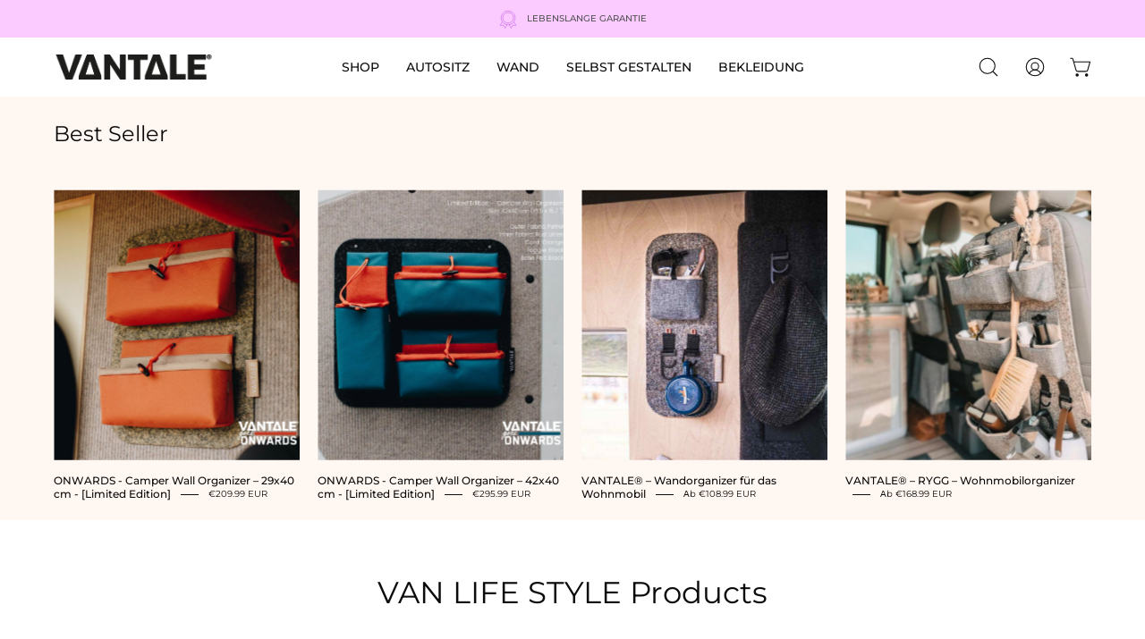

--- FILE ---
content_type: text/html; charset=utf-8
request_url: https://vantale.de/pages/van-life-style-products?shpxid=5cf011dd-858f-4249-a6d3-d0f5f16af2ac
body_size: 43588
content:
<!doctype html>
<html class="no-js no-touch" lang="de">
<head>


<script>
    (function(h,o,t,j,a,r){
        h.hj=h.hj||function(){(h.hj.q=h.hj.q||[]).push(arguments)};
        h._hjSettings={hjid:1112461,hjsv:6};
        a=o.getElementsByTagName('head')[0];
        r=o.createElement('script');r.async=1;
        r.src=t+h._hjSettings.hjid+j+h._hjSettings.hjsv;
        a.appendChild(r);
    })(window,document,'https://static.hotjar.com/c/hotjar-','.js?sv=');
</script>
 
  
<meta name="p:domain_verify" content="92b5397d8ff2f62a574160d1fe732d83"/>
<!-- Google Tag Manager -->
<script>(function(w,d,s,l,i){w[l]=w[l]||[];w[l].push({'gtm.start':
new Date().getTime(),event:'gtm.js'});var f=d.getElementsByTagName(s)[0],
j=d.createElement(s),dl=l!='dataLayer'?'&l='+l:'';j.async=true;j.src=
'https://www.googletagmanager.com/gtm.js?id='+i+dl;f.parentNode.insertBefore(j,f);
})(window,document,'script','dataLayer','GTM-5QMVJDZB');</script>
<!-- End Google Tag Manager -->
<link rel='preconnect dns-prefetch' href='https://api.config-security.com/' crossorigin />
<link rel='preconnect dns-prefetch' href='https://conf.config-security.com/' crossorigin />
<link rel='preconnect dns-prefetch' href='https://whale.camera/' crossorigin />
<script>
/* >> TriplePixel :: start*/
window.TriplePixelData={TripleName:"vantale.myshopify.com",ver:"2.12",plat:"SHOPIFY",isHeadless:false},function(W,H,A,L,E,_,B,N){function O(U,T,P,H,R){void 0===R&&(R=!1),H=new XMLHttpRequest,P?(H.open("POST",U,!0),H.setRequestHeader("Content-Type","text/plain")):H.open("GET",U,!0),H.send(JSON.stringify(P||{})),H.onreadystatechange=function(){4===H.readyState&&200===H.status?(R=H.responseText,U.includes(".txt")?eval(R):P||(N[B]=R)):(299<H.status||H.status<200)&&T&&!R&&(R=!0,O(U,T-1,P))}}if(N=window,!N[H+"sn"]){N[H+"sn"]=1,L=function(){return Date.now().toString(36)+"_"+Math.random().toString(36)};try{A.setItem(H,1+(0|A.getItem(H)||0)),(E=JSON.parse(A.getItem(H+"U")||"[]")).push({u:location.href,r:document.referrer,t:Date.now(),id:L()}),A.setItem(H+"U",JSON.stringify(E))}catch(e){}var i,m,p;A.getItem('"!nC`')||(_=A,A=N,A[H]||(E=A[H]=function(t,e,a){return void 0===a&&(a=[]),"State"==t?E.s:(W=L(),(E._q=E._q||[]).push([W,t,e].concat(a)),W)},E.s="Installed",E._q=[],E.ch=W,B="configSecurityConfModel",N[B]=1,O("https://conf.config-security.com/model",5),i=L(),m=A[atob("c2NyZWVu")],_.setItem("di_pmt_wt",i),p={id:i,action:"profile",avatar:_.getItem("auth-security_rand_salt_"),time:m[atob("d2lkdGg=")]+":"+m[atob("aGVpZ2h0")],host:A.TriplePixelData.TripleName,plat:A.TriplePixelData.plat,url:window.location.href,ref:document.referrer,ver:A.TriplePixelData.ver},O("https://api.config-security.com/event",5,p),O("https://whale.camera/live/dot.txt",5)))}}("","TriplePixel",localStorage);
/* << TriplePixel :: end*/
</script>
<link rel='preconnect dns-prefetch' href='https://triplewhale-pixel.web.app/' crossorigin />  <meta charset="utf-8">
  <meta http-equiv='X-UA-Compatible' content='IE=edge'>
  <meta name="viewport" content="width=device-width, height=device-height, initial-scale=1.0, minimum-scale=1.0">
  <link rel="canonical" href="https://vantale.de/pages/van-life-style-products" />
  <link rel="preconnect" href="https://cdn.shopify.com" crossorigin>
  <link rel="preconnect" href="https://fonts.shopify.com" crossorigin>
  <link rel="preconnect" href="https://monorail-edge.shopifysvc.com" crossorigin>
  
  
  <link href="//vantale.de/cdn/shop/t/10/assets/theme.css?v=1532466050894685711739109787" as="style" rel="preload">
  
  <link href="//vantale.de/cdn/shop/t/10/assets/lazysizes.min.js?v=111431644619468174291697618027" as="script" rel="preload">
  <link href="//vantale.de/cdn/shop/t/10/assets/vendor.js?v=113463091481672235871697618027" as="script" rel="preload">
  
  <link rel="preload" as="image" href="//vantale.de/cdn/shop/t/10/assets/loading.svg?v=91665432863842511931697618027"><style data-shopify>:root { --loader-image-size: 150px; }:root { --loader-image-size: 320px; }html:not(.is-loading) .loading-overlay { opacity: 0; visibility: hidden; pointer-events: none; }
    .loading-overlay { position: fixed; top: 0; left: 0; z-index: 99999; width: 100vw; height: 100vh; display: flex; align-items: center; justify-content: center; background: var(--bg); transition: opacity 0.3s ease-out, visibility 0s linear 0.3s; }
    .loading-overlay .loader__image--fallback { width: 320px; height: 100%; background: var(--loader-image) no-repeat center center/contain; }
    .loader__image__holder { position: absolute; top: 0; left: 0; width: 100%; height: 100%; font-size: 0; display: flex; align-items: center; justify-content: center; animation: pulse-loading 2s infinite ease-in-out; }
    .loader__image { max-width: 150px; height: auto; object-fit: contain; }</style><script>
    const loadingAppearance = "once";
    const loaded = sessionStorage.getItem('loaded');
    if (loadingAppearance === 'once') {
      if (loaded === null) {
        sessionStorage.setItem('loaded', true);
        document.documentElement.classList.add('is-loading');
      }
    } else {
      document.documentElement.classList.add('is-loading');
    }
  </script><link rel="shortcut icon" href="//vantale.de/cdn/shop/files/favicon_0b6f149c-55ec-40ee-8445-611705074393_32x32.png?v=1614341412" type="image/png" />
  <title>VAN LIFE STYLE Products &ndash; Vantale</title><meta name="description" content="VAN | LIFE | STYLE Unterwegs mit dem Van. Das hier gehört für uns dazu! Lässige Produkte für Entdeckungstouren und Sport. Wie schreibst du deine Van-Geschichten? Auf dem Bike Der Bus ist geparkt, es ist schon dunkel. Jetzt wird aber erstmal Abendessen gekocht, denn morgen brauchst du Kraft für die Bike Tour. Wo gehts h"><link rel="preload" as="font" href="//vantale.de/cdn/fonts/montserrat/montserrat_n4.81949fa0ac9fd2021e16436151e8eaa539321637.woff2" type="font/woff2" crossorigin><link rel="preload" as="font" href="//vantale.de/cdn/fonts/montserrat/montserrat_n4.81949fa0ac9fd2021e16436151e8eaa539321637.woff2" type="font/woff2" crossorigin>

<meta property="og:site_name" content="Vantale">
<meta property="og:url" content="https://vantale.de/pages/van-life-style-products">
<meta property="og:title" content="VAN LIFE STYLE Products">
<meta property="og:type" content="website">
<meta property="og:description" content="VAN | LIFE | STYLE Unterwegs mit dem Van. Das hier gehört für uns dazu! Lässige Produkte für Entdeckungstouren und Sport. Wie schreibst du deine Van-Geschichten? Auf dem Bike Der Bus ist geparkt, es ist schon dunkel. Jetzt wird aber erstmal Abendessen gekocht, denn morgen brauchst du Kraft für die Bike Tour. Wo gehts h"><meta name="twitter:card" content="summary_large_image">
<meta name="twitter:title" content="VAN LIFE STYLE Products">
<meta name="twitter:description" content="VAN | LIFE | STYLE Unterwegs mit dem Van. Das hier gehört für uns dazu! Lässige Produkte für Entdeckungstouren und Sport. Wie schreibst du deine Van-Geschichten? Auf dem Bike Der Bus ist geparkt, es ist schon dunkel. Jetzt wird aber erstmal Abendessen gekocht, denn morgen brauchst du Kraft für die Bike Tour. Wo gehts h"><style data-shopify>@font-face {
  font-family: Montserrat;
  font-weight: 400;
  font-style: normal;
  font-display: swap;
  src: url("//vantale.de/cdn/fonts/montserrat/montserrat_n4.81949fa0ac9fd2021e16436151e8eaa539321637.woff2") format("woff2"),
       url("//vantale.de/cdn/fonts/montserrat/montserrat_n4.a6c632ca7b62da89c3594789ba828388aac693fe.woff") format("woff");
}

@font-face {
  font-family: Montserrat;
  font-weight: 400;
  font-style: normal;
  font-display: swap;
  src: url("//vantale.de/cdn/fonts/montserrat/montserrat_n4.81949fa0ac9fd2021e16436151e8eaa539321637.woff2") format("woff2"),
       url("//vantale.de/cdn/fonts/montserrat/montserrat_n4.a6c632ca7b62da89c3594789ba828388aac693fe.woff") format("woff");
}



  @font-face {
  font-family: Montserrat;
  font-weight: 500;
  font-style: normal;
  font-display: swap;
  src: url("//vantale.de/cdn/fonts/montserrat/montserrat_n5.07ef3781d9c78c8b93c98419da7ad4fbeebb6635.woff2") format("woff2"),
       url("//vantale.de/cdn/fonts/montserrat/montserrat_n5.adf9b4bd8b0e4f55a0b203cdd84512667e0d5e4d.woff") format("woff");
}




  @font-face {
  font-family: Montserrat;
  font-weight: 100;
  font-style: normal;
  font-display: swap;
  src: url("//vantale.de/cdn/fonts/montserrat/montserrat_n1.2f0714cbd41857ba00d5d4fafdce92c40aadb8e6.woff2") format("woff2"),
       url("//vantale.de/cdn/fonts/montserrat/montserrat_n1.7bec1bf4c4d0f77c37dc95cf9616413eceba9082.woff") format("woff");
}




  @font-face {
  font-family: Montserrat;
  font-weight: 700;
  font-style: normal;
  font-display: swap;
  src: url("//vantale.de/cdn/fonts/montserrat/montserrat_n7.3c434e22befd5c18a6b4afadb1e3d77c128c7939.woff2") format("woff2"),
       url("//vantale.de/cdn/fonts/montserrat/montserrat_n7.5d9fa6e2cae713c8fb539a9876489d86207fe957.woff") format("woff");
}




  @font-face {
  font-family: Montserrat;
  font-weight: 100;
  font-style: normal;
  font-display: swap;
  src: url("//vantale.de/cdn/fonts/montserrat/montserrat_n1.2f0714cbd41857ba00d5d4fafdce92c40aadb8e6.woff2") format("woff2"),
       url("//vantale.de/cdn/fonts/montserrat/montserrat_n1.7bec1bf4c4d0f77c37dc95cf9616413eceba9082.woff") format("woff");
}




  @font-face {
  font-family: Montserrat;
  font-weight: 500;
  font-style: normal;
  font-display: swap;
  src: url("//vantale.de/cdn/fonts/montserrat/montserrat_n5.07ef3781d9c78c8b93c98419da7ad4fbeebb6635.woff2") format("woff2"),
       url("//vantale.de/cdn/fonts/montserrat/montserrat_n5.adf9b4bd8b0e4f55a0b203cdd84512667e0d5e4d.woff") format("woff");
}




  @font-face {
  font-family: Montserrat;
  font-weight: 400;
  font-style: italic;
  font-display: swap;
  src: url("//vantale.de/cdn/fonts/montserrat/montserrat_i4.5a4ea298b4789e064f62a29aafc18d41f09ae59b.woff2") format("woff2"),
       url("//vantale.de/cdn/fonts/montserrat/montserrat_i4.072b5869c5e0ed5b9d2021e4c2af132e16681ad2.woff") format("woff");
}




  @font-face {
  font-family: Montserrat;
  font-weight: 700;
  font-style: italic;
  font-display: swap;
  src: url("//vantale.de/cdn/fonts/montserrat/montserrat_i7.a0d4a463df4f146567d871890ffb3c80408e7732.woff2") format("woff2"),
       url("//vantale.de/cdn/fonts/montserrat/montserrat_i7.f6ec9f2a0681acc6f8152c40921d2a4d2e1a2c78.woff") format("woff");
}


:root {--COLOR-PRIMARY-OPPOSITE: #ffffff;
  --COLOR-PRIMARY-OPPOSITE-ALPHA-20: rgba(255, 255, 255, 0.2);
  --COLOR-PRIMARY-LIGHTEN-DARKEN-ALPHA-20: rgba(26, 26, 26, 0.2);
  --COLOR-PRIMARY-LIGHTEN-DARKEN-ALPHA-30: rgba(26, 26, 26, 0.3);

  --PRIMARY-BUTTONS-COLOR-BG: #000000;
  --PRIMARY-BUTTONS-COLOR-TEXT: #ffffff;
  --PRIMARY-BUTTONS-COLOR-BORDER: #000000;

  --PRIMARY-BUTTONS-COLOR-LIGHTEN-DARKEN: #1a1a1a;

  --PRIMARY-BUTTONS-COLOR-ALPHA-05: rgba(0, 0, 0, 0.05);
  --PRIMARY-BUTTONS-COLOR-ALPHA-10: rgba(0, 0, 0, 0.1);
  --PRIMARY-BUTTONS-COLOR-ALPHA-50: rgba(0, 0, 0, 0.5);--COLOR-SECONDARY-OPPOSITE: #000000;
  --COLOR-SECONDARY-OPPOSITE-ALPHA-20: rgba(0, 0, 0, 0.2);
  --COLOR-SECONDARY-LIGHTEN-DARKEN-ALPHA-20: rgba(247, 151, 255, 0.2);
  --COLOR-SECONDARY-LIGHTEN-DARKEN-ALPHA-30: rgba(247, 151, 255, 0.3);

  --SECONDARY-BUTTONS-COLOR-BG: #fbcaff;
  --SECONDARY-BUTTONS-COLOR-TEXT: #000000;
  --SECONDARY-BUTTONS-COLOR-BORDER: #fbcaff;

  --SECONDARY-BUTTONS-COLOR-ALPHA-05: rgba(251, 202, 255, 0.05);
  --SECONDARY-BUTTONS-COLOR-ALPHA-10: rgba(251, 202, 255, 0.1);
  --SECONDARY-BUTTONS-COLOR-ALPHA-50: rgba(251, 202, 255, 0.5);--OUTLINE-BUTTONS-PRIMARY-BG: transparent;
  --OUTLINE-BUTTONS-PRIMARY-TEXT: #000000;
  --OUTLINE-BUTTONS-PRIMARY-BORDER: #000000;
  --OUTLINE-BUTTONS-PRIMARY-BG-HOVER: rgba(26, 26, 26, 0.2);

  --OUTLINE-BUTTONS-SECONDARY-BG: transparent;
  --OUTLINE-BUTTONS-SECONDARY-TEXT: #fbcaff;
  --OUTLINE-BUTTONS-SECONDARY-BORDER: #fbcaff;
  --OUTLINE-BUTTONS-SECONDARY-BG-HOVER: rgba(247, 151, 255, 0.2);

  --OUTLINE-BUTTONS-WHITE-BG: transparent;
  --OUTLINE-BUTTONS-WHITE-TEXT: #ffffff;
  --OUTLINE-BUTTONS-WHITE-BORDER: #ffffff;

  --OUTLINE-BUTTONS-BLACK-BG: transparent;
  --OUTLINE-BUTTONS-BLACK-TEXT: #000000;
  --OUTLINE-BUTTONS-BLACK-BORDER: #000000;--OUTLINE-SOLID-BUTTONS-PRIMARY-BG: #000000;
  --OUTLINE-SOLID-BUTTONS-PRIMARY-TEXT: #ffffff;
  --OUTLINE-SOLID-BUTTONS-PRIMARY-BORDER: #ffffff;
  --OUTLINE-SOLID-BUTTONS-PRIMARY-BG-HOVER: rgba(255, 255, 255, 0.2);

  --OUTLINE-SOLID-BUTTONS-SECONDARY-BG: #fbcaff;
  --OUTLINE-SOLID-BUTTONS-SECONDARY-TEXT: #000000;
  --OUTLINE-SOLID-BUTTONS-SECONDARY-BORDER: #000000;
  --OUTLINE-SOLID-BUTTONS-SECONDARY-BG-HOVER: rgba(0, 0, 0, 0.2);

  --OUTLINE-SOLID-BUTTONS-WHITE-BG: #ffffff;
  --OUTLINE-SOLID-BUTTONS-WHITE-TEXT: #000000;
  --OUTLINE-SOLID-BUTTONS-WHITE-BORDER: #000000;

  --OUTLINE-SOLID-BUTTONS-BLACK-BG: #000000;
  --OUTLINE-SOLID-BUTTONS-BLACK-TEXT: #ffffff;
  --OUTLINE-SOLID-BUTTONS-BLACK-BORDER: #ffffff;--COLOR-HEADING: #0b0b0b;
  --COLOR-TEXT: #0b0b0b;
  --COLOR-TEXT-DARKEN: #000000;
  --COLOR-TEXT-LIGHTEN: #3e3e3e;
  --COLOR-TEXT-ALPHA-5: rgba(11, 11, 11, 0.05);
  --COLOR-TEXT-ALPHA-8: rgba(11, 11, 11, 0.08);
  --COLOR-TEXT-ALPHA-10: rgba(11, 11, 11, 0.1);
  --COLOR-TEXT-ALPHA-15: rgba(11, 11, 11, 0.15);
  --COLOR-TEXT-ALPHA-20: rgba(11, 11, 11, 0.2);
  --COLOR-TEXT-ALPHA-25: rgba(11, 11, 11, 0.25);
  --COLOR-TEXT-ALPHA-50: rgba(11, 11, 11, 0.5);
  --COLOR-TEXT-ALPHA-60: rgba(11, 11, 11, 0.6);
  --COLOR-TEXT-ALPHA-85: rgba(11, 11, 11, 0.85);

  --COLOR-BG: #ffffff;
  --COLOR-BG-ALPHA-25: rgba(255, 255, 255, 0.25);
  --COLOR-BG-ALPHA-35: rgba(255, 255, 255, 0.35);
  --COLOR-BG-ALPHA-60: rgba(255, 255, 255, 0.6);
  --COLOR-BG-ALPHA-65: rgba(255, 255, 255, 0.65);
  --COLOR-BG-ALPHA-85: rgba(255, 255, 255, 0.85);
  --COLOR-BG-OVERLAY: rgba(255, 255, 255, 0.75);
  --COLOR-BG-DARKEN: #e6e6e6;
  --COLOR-BG-LIGHTEN-DARKEN: #e6e6e6;
  --COLOR-BG-LIGHTEN-DARKEN-2: #cdcdcd;
  --COLOR-BG-LIGHTEN-DARKEN-3: #b3b3b3;
  --COLOR-BG-LIGHTEN-DARKEN-4: #9a9a9a;
  --COLOR-BG-LIGHTEN-DARKEN-CONTRAST: #b3b3b3;
  --COLOR-BG-LIGHTEN-DARKEN-CONTRAST-2: #999999;
  --COLOR-BG-LIGHTEN-DARKEN-CONTRAST-3: #808080;
  --COLOR-BG-LIGHTEN-DARKEN-CONTRAST-4: #666666;

  --COLOR-BG-SECONDARY: #fff7f2;
  --COLOR-BG-SECONDARY-LIGHTEN-DARKEN: #ffd8bf;
  --COLOR-BG-SECONDARY-LIGHTEN-DARKEN-CONTRAST: #f25d00;

  --COLOR-BG-ACCENT: #f1efe8;
  --COLOR-BG-ACCENT-LIGHTEN: #ffffff;

  --COLOR-INPUT-BG: #ffffff;

  --COLOR-ACCENT: #fff7f2;
  --COLOR-ACCENT-TEXT: #000;

  --COLOR-BORDER: #d3d3d3;
  --COLOR-BORDER-ALPHA-15: rgba(211, 211, 211, 0.15);
  --COLOR-BORDER-ALPHA-30: rgba(211, 211, 211, 0.3);
  --COLOR-BORDER-ALPHA-50: rgba(211, 211, 211, 0.5);
  --COLOR-BORDER-ALPHA-65: rgba(211, 211, 211, 0.65);
  --COLOR-BORDER-LIGHTEN-DARKEN: #868686;
  --COLOR-BORDER-HAIRLINE: #f7f7f7;

  --COLOR-SALE-BG: #ff6d6d;
  --COLOR-SALE-TEXT: #ffffff;
  --COLOR-CUSTOM-BG: #fbcaff;
  --COLOR-CUSTOM-TEXT: #000000;
  --COLOR-SOLD-BG: #d3d3d3;
  --COLOR-SOLD-TEXT: #ffffff;
  --COLOR-SAVING-BG: #ff6d6d;
  --COLOR-SAVING-TEXT: #ffffff;

  --COLOR-WHITE-BLACK: fff;
  --COLOR-BLACK-WHITE: #000;--COLOR-DISABLED-GREY: rgba(11, 11, 11, 0.05);
  --COLOR-DISABLED-GREY-DARKEN: rgba(11, 11, 11, 0.45);
  --COLOR-ERROR: pink;
  --COLOR-ERROR-BG: #f3cbcb;
  --COLOR-SUCCESS: #56AD6A;
  --COLOR-SUCCESS-BG: #ECFEF0;
  --COLOR-WARN: #ECBD5E;
  --COLOR-TRANSPARENT: rgba(255, 255, 255, 0);

  --COLOR-WHITE: #ffffff;
  --COLOR-WHITE-DARKEN: #f2f2f2;
  --COLOR-WHITE-ALPHA-10: rgba(255, 255, 255, 0.1);
  --COLOR-WHITE-ALPHA-20: rgba(255, 255, 255, 0.2);
  --COLOR-WHITE-ALPHA-25: rgba(255, 255, 255, 0.25);
  --COLOR-WHITE-ALPHA-50: rgba(255, 255, 255, 0.5);
  --COLOR-WHITE-ALPHA-60: rgba(255, 255, 255, 0.6);
  --COLOR-BLACK: #000000;
  --COLOR-BLACK-LIGHTEN: #1a1a1a;
  --COLOR-BLACK-ALPHA-10: rgba(0, 0, 0, 0.1);
  --COLOR-BLACK-ALPHA-20: rgba(0, 0, 0, 0.2);
  --COLOR-BLACK-ALPHA-25: rgba(0, 0, 0, 0.25);
  --COLOR-BLACK-ALPHA-50: rgba(0, 0, 0, 0.5);
  --COLOR-BLACK-ALPHA-60: rgba(0, 0, 0, 0.6);--FONT-STACK-BODY: Montserrat, sans-serif;
  --FONT-STYLE-BODY: normal;
  --FONT-STYLE-BODY-ITALIC: italic;
  --FONT-ADJUST-BODY: 0.8;

  --FONT-WEIGHT-BODY: 400;
  --FONT-WEIGHT-BODY-LIGHT: 100;
  --FONT-WEIGHT-BODY-MEDIUM: 700;
  --FONT-WEIGHT-BODY-BOLD: 500;

  --FONT-STACK-HEADING: Montserrat, sans-serif;
  --FONT-STYLE-HEADING: normal;
  --FONT-STYLE-HEADING-ITALIC: italic;
  --FONT-ADJUST-HEADING: 0.85;

  --FONT-WEIGHT-HEADING: 400;
  --FONT-WEIGHT-HEADING-LIGHT: 100;
  --FONT-WEIGHT-HEADING-MEDIUM: 700;
  --FONT-WEIGHT-HEADING-BOLD: 500;

  --FONT-STACK-NAV: Montserrat, sans-serif;
  --FONT-STYLE-NAV: normal;
  --FONT-STYLE-NAV-ITALIC: italic;
  --FONT-ADJUST-NAV: 0.85;

  --FONT-WEIGHT-NAV: 400;
  --FONT-WEIGHT-NAV-LIGHT: 100;
  --FONT-WEIGHT-NAV-MEDIUM: 700;
  --FONT-WEIGHT-NAV-BOLD: 500;

  --FONT-STACK-BUTTON: Montserrat, sans-serif;
  --FONT-STYLE-BUTTON: normal;
  --FONT-STYLE-BUTTON-ITALIC: italic;
  --FONT-ADJUST-BUTTON: 0.75;

  --FONT-WEIGHT-BUTTON: 400;
  --FONT-WEIGHT-BUTTON-MEDIUM: 700;
  --FONT-WEIGHT-BUTTON-BOLD: 500;

  --FONT-STACK-SUBHEADING: Montserrat, sans-serif;
  --FONT-STYLE-SUBHEADING: normal;
  --FONT-STYLE-SUBHEADING-ITALIC: italic;
  --FONT-ADJUST-SUBHEADING: 0.75;

  --FONT-WEIGHT-SUBHEADING: 400;
  --FONT-WEIGHT-SUBHEADING-LIGHT: 100;
  --FONT-WEIGHT-SUBHEADING-MEDIUM: 700;
  --FONT-WEIGHT-SUBHEADING-BOLD: 500;

  
    --FONT-WEIGHT-SUBHEADING: var(--FONT-WEIGHT-SUBHEADING-BOLD);
  

  --LETTER-SPACING-NAV: 0.0em;
  --LETTER-SPACING-SUBHEADING: 0.1em;
  --LETTER-SPACING-BUTTON: 0.05em;

  --BUTTON-TEXT-CAPS: uppercase;
  --SUBHEADING-TEXT-CAPS: uppercase;--FONT-SIZE-INPUT: 1rem;--RADIUS: 0px;
  --RADIUS-SMALL: 0px;
  --RADIUS-TINY: 0px;
  --RADIUS-BADGE: 0px;
  --RADIUS-CHECKBOX: 0px;
  --RADIUS-TEXTAREA: 0px;--PRODUCT-MEDIA-PADDING-TOP: 110.0%;--BORDER-WIDTH: 1px;--STROKE-WIDTH: 12px;--SITE-WIDTH: 1440px;
  --SITE-WIDTH-NARROW: 840px;--COLOR-UPSELLS-BG: #fff7f2;
  --COLOR-UPSELLS-TEXT: #000000;
  --COLOR-UPSELLS-TEXT-LIGHTEN: #333333;
  --COLOR-UPSELLS-DISABLED-GREY-DARKEN: rgba(0, 0, 0, 0.45);
  --UPSELLS-HEIGHT: 130px;
  --UPSELLS-IMAGE-WIDTH: 30%;--ICON-ARROW-RIGHT: url( "//vantale.de/cdn/shop/t/10/assets/icon-arrow-right.svg?v=99859212757265680021697618027" );--loading-svg: url( "//vantale.de/cdn/shop/t/10/assets/loading.svg?v=91665432863842511931697618027" );
  --icon-check: url( "//vantale.de/cdn/shop/t/10/assets/icon-check.svg?v=175316081881880408121697618027" );
  --icon-check-swatch: url( "//vantale.de/cdn/shop/t/10/assets/icon-check-swatch.svg?v=131897745589030387781697618027" );
  --icon-zoom-in: url( "//vantale.de/cdn/shop/t/10/assets/icon-zoom-in.svg?v=157433013461716915331697618027" );
  --icon-zoom-out: url( "//vantale.de/cdn/shop/t/10/assets/icon-zoom-out.svg?v=164909107869959372931697618027" );--collection-sticky-bar-height: 0px;
  --collection-image-padding-top: 60%;

  --drawer-width: 400px;
  --drawer-transition: transform 0.4s cubic-bezier(0.46, 0.01, 0.32, 1);--gutter: 60px;
  --gutter-mobile: 20px;
  --grid-gutter: 20px;
  --grid-gutter-mobile: 35px;--inner: 20px;
  --inner-tablet: 18px;
  --inner-mobile: 16px;--grid: repeat(4, minmax(0, 1fr));
  --grid-tablet: repeat(3, minmax(0, 1fr));
  --grid-mobile: repeat(2, minmax(0, 1fr));
  --megamenu-grid: repeat(4, minmax(0, 1fr));
  --grid-row: 1 / span 4;--scrollbar-width: 0px;--overlay: #000;
  --overlay-opacity: 1;--swatch-width: 38px;
  --swatch-height: 20px;
  --swatch-size: 32px;
  --swatch-size-mobile: 30px;

  
  --move-offset: 20px;

  
  --autoplay-speed: 2200ms;

  

    --filter-bg: 1.0;--product-filter-bg: .97;
  }</style><link href="//vantale.de/cdn/shop/t/10/assets/theme.css?v=1532466050894685711739109787" rel="stylesheet" type="text/css" media="all" /><script type="text/javascript">
    if (window.MSInputMethodContext && document.documentMode) {
      var scripts = document.getElementsByTagName('script')[0];
      var polyfill = document.createElement("script");
      polyfill.defer = true;
      polyfill.src = "//vantale.de/cdn/shop/t/10/assets/ie11.js?v=164037955086922138091697618027";
      scripts.parentNode.insertBefore(polyfill, scripts);
      document.documentElement.classList.add('ie11');
    } else {
      document.documentElement.className = document.documentElement.className.replace('no-js', 'js');
    }
    document.addEventListener('lazyloaded', (e) => {
      const lazyImage = e.target.parentNode;
      if (lazyImage.classList.contains('lazy-image')) {
        // Wait for the fade in images animation to complete
        setTimeout(() => {
          lazyImage.style.backgroundImage = 'none';
        }, 500);
      }
    });
    let root = '/';
    if (root[root.length - 1] !== '/') {
      root = `${root}/`;
    }
    window.theme = {
      routes: {
        root: root,
        cart_url: "\/cart",
        cart_add_url: "\/cart\/add",
        cart_change_url: "\/cart\/change",
        shop_url: "https:\/\/vantale.de",
        searchUrl: '/search',
        predictiveSearchUrl: '/search/suggest',
        product_recommendations_url: "\/recommendations\/products"
      },
      assets: {
        photoswipe: '//vantale.de/cdn/shop/t/10/assets/photoswipe.js?v=162613001030112971491697618027',
        smoothscroll: '//vantale.de/cdn/shop/t/10/assets/smoothscroll.js?v=37906625415260927261697618026',
        no_image: "//vantale.de/cdn/shopifycloud/storefront/assets/no-image-2048-a2addb12_1024x.gif",
        swatches: '//vantale.de/cdn/shop/t/10/assets/swatches.json?v=78289868751722896961729534349',
        base: "//vantale.de/cdn/shop/t/10/assets/"
      },
      strings: {
        add_to_cart: "In den Warenkorb legen",
        cart_acceptance_error: "Sie müssen unsere Allgemeinen Geschäftsbedingungen akzeptieren.",
        cart_empty: "Ihr Einkaufswagen ist leer.",
        cart_price: "Preis",
        cart_quantity: "Menge",
        cart_items_one: "{{ count }} Gegenstand",
        cart_items_many: "{{ count }} Gegenstände",
        cart_title: "Einkaufswagen",
        cart_total: "Gesamt",
        continue_shopping: "Mit dem Einkaufen fortfahren",
        free: "Kostenlos",
        limit_error: "Sorry, sieht so aus, als hätten wir nicht genug von diesem Produkt.",
        preorder: "Jetzt vorbestellen",
        remove: "Entfernen",
        sale_badge_text: "SET",
        saving_badge: "Spare {{ discount }}",
        saving_up_to_badge: "Spare bis zu {{ discount }}",
        sold_out: "Vorbestellbar –  Melde dich hier zum Newsletter an und erfahre mehr!",
        subscription: "Abonnement",
        unavailable: "Nicht verfügbar",
        unit_price_label: "Stückpreis",
        unit_price_separator: "pro",
        zero_qty_error: "Menge muss größer als 0 sein.",
        delete_confirm: "Bist du sicher, dass du diese Adresse löschen möchtest?",
        newsletter_product_availability: "Inklusive 5% Vorbesteller-Rabatt"
      },
      icons: {
        plus: '<svg aria-hidden="true" focusable="false" role="presentation" class="icon icon-toggle-plus" viewBox="0 0 192 192"><path d="M30 96h132M96 30v132" stroke="currentColor" stroke-linecap="round" stroke-linejoin="round"/></svg>',
        minus: '<svg aria-hidden="true" focusable="false" role="presentation" class="icon icon-toggle-minus" viewBox="0 0 192 192"><path d="M30 96h132" stroke="currentColor" stroke-linecap="round" stroke-linejoin="round"/></svg>',
        close: '<svg aria-hidden="true" focusable="false" role="presentation" class="icon icon-close" viewBox="0 0 192 192"><path d="M150 42 42 150M150 150 42 42" stroke="currentColor" stroke-linecap="round" stroke-linejoin="round"/></svg>'
      },
      settings: {
        animations: true,
        cartType: "drawer",
        enableAcceptTerms: false,
        enableInfinityScroll: false,
        enablePaymentButton: false,
        gridImageSize: "cover",
        gridImageAspectRatio: 1.1,
        mobileMenuBehaviour: "trigger",
        productGridHover: "image",
        savingBadgeType: "percentage",
        showSaleBadge: true,
        showSoldBadge: true,
        showSavingBadge: true,
        quickBuy: "quick_buy",
        suggestArticles: false,
        suggestCollections: true,
        suggestProducts: true,
        suggestPages: false,
        suggestionsResultsLimit: 5,
        currency_code_enable: true,
        hideInventoryCount: true,
        enableColorSwatchesCollection: false,
      },
      sizes: {
        mobile: 480,
        small: 768,
        large: 1024,
        widescreen: 1440
      },
      moneyFormat: "€{{amount}}",
      moneyWithCurrencyFormat: "€{{amount}} EUR",
      subtotal: 0,
      info: {
        name: 'Palo Alto'
      },
      version: '5.3.0'
    };
    window.lazySizesConfig = window.lazySizesConfig || {};
    window.lazySizesConfig.preloadAfterLoad = true;
    window.PaloAlto = window.PaloAlto || {};
    window.slate = window.slate || {};
    window.isHeaderTransparent = false;
    window.stickyHeaderHeight = 60;
    window.lastWindowWidth = window.innerWidth || document.documentElement.clientWidth;
    if (window.performance) {
      window.performance.mark('init');
    } else {
      window.fastNetworkAndCPU = false;
    }
  </script>
  <script src="//vantale.de/cdn/shop/t/10/assets/lazysizes.min.js?v=111431644619468174291697618027" async="async"></script><script src="//vantale.de/cdn/shop/t/10/assets/vendor.js?v=113463091481672235871697618027" defer="defer"></script>
  <script src="//vantale.de/cdn/shop/t/10/assets/theme.dev.js?v=161056084844162517171706706413" defer="defer"></script><script>window.performance && window.performance.mark && window.performance.mark('shopify.content_for_header.start');</script><meta name="google-site-verification" content="SzvVyMQVAJ7_GtU--TFIiFC2q5hLGJ7nSzDUyCO2-xE">
<meta name="google-site-verification" content="ENiObAOiK8fLbiUW2MvVChmACrtNrbzPLxcfhP56uto">
<meta name="google-site-verification" content="foRsTVuDfzWJvTczTtqPVsQ5egTgCGCPVmpwGPvuLLw">
<meta name="google-site-verification" content="jB9ljsb8gcgc3yAJnzV-K7TWEkhhBvPgRY6usa3Olzs">
<meta name="facebook-domain-verification" content="quh4tl6hiuc3jb9zjk6dwc7g60kqss">
<meta name="facebook-domain-verification" content="9l8ks4n17f9940fosnat46m11txyit">
<meta id="shopify-digital-wallet" name="shopify-digital-wallet" content="/24671419/digital_wallets/dialog">
<meta name="shopify-checkout-api-token" content="45057ca97956164f4b5786df09548e87">
<meta id="in-context-paypal-metadata" data-shop-id="24671419" data-venmo-supported="false" data-environment="production" data-locale="de_DE" data-paypal-v4="true" data-currency="EUR">
<link rel="alternate" hreflang="x-default" href="https://vantale.de/pages/van-life-style-products">
<link rel="alternate" hreflang="de-DE" href="https://vantale.de/pages/van-life-style-products">
<link rel="alternate" hreflang="en-DE" href="https://vantale.de/en/pages/van-life-style-products">
<script async="async" src="/checkouts/internal/preloads.js?locale=de-DE"></script>
<link rel="preconnect" href="https://shop.app" crossorigin="anonymous">
<script async="async" src="https://shop.app/checkouts/internal/preloads.js?locale=de-DE&shop_id=24671419" crossorigin="anonymous"></script>
<script id="apple-pay-shop-capabilities" type="application/json">{"shopId":24671419,"countryCode":"DE","currencyCode":"EUR","merchantCapabilities":["supports3DS"],"merchantId":"gid:\/\/shopify\/Shop\/24671419","merchantName":"Vantale","requiredBillingContactFields":["postalAddress","email"],"requiredShippingContactFields":["postalAddress","email"],"shippingType":"shipping","supportedNetworks":["visa","maestro","masterCard","amex"],"total":{"type":"pending","label":"Vantale","amount":"1.00"},"shopifyPaymentsEnabled":true,"supportsSubscriptions":true}</script>
<script id="shopify-features" type="application/json">{"accessToken":"45057ca97956164f4b5786df09548e87","betas":["rich-media-storefront-analytics"],"domain":"vantale.de","predictiveSearch":true,"shopId":24671419,"locale":"de"}</script>
<script>var Shopify = Shopify || {};
Shopify.shop = "vantale.myshopify.com";
Shopify.locale = "de";
Shopify.currency = {"active":"EUR","rate":"1.0"};
Shopify.country = "DE";
Shopify.theme = {"name":"Updated copy of Updated copy of Updated copy of...","id":144013885707,"schema_name":"Palo Alto","schema_version":"5.3.0","theme_store_id":777,"role":"main"};
Shopify.theme.handle = "null";
Shopify.theme.style = {"id":null,"handle":null};
Shopify.cdnHost = "vantale.de/cdn";
Shopify.routes = Shopify.routes || {};
Shopify.routes.root = "/";</script>
<script type="module">!function(o){(o.Shopify=o.Shopify||{}).modules=!0}(window);</script>
<script>!function(o){function n(){var o=[];function n(){o.push(Array.prototype.slice.apply(arguments))}return n.q=o,n}var t=o.Shopify=o.Shopify||{};t.loadFeatures=n(),t.autoloadFeatures=n()}(window);</script>
<script>
  window.ShopifyPay = window.ShopifyPay || {};
  window.ShopifyPay.apiHost = "shop.app\/pay";
  window.ShopifyPay.redirectState = null;
</script>
<script id="shop-js-analytics" type="application/json">{"pageType":"page"}</script>
<script defer="defer" async type="module" src="//vantale.de/cdn/shopifycloud/shop-js/modules/v2/client.init-shop-cart-sync_dgXdnYWx.de.esm.js"></script>
<script defer="defer" async type="module" src="//vantale.de/cdn/shopifycloud/shop-js/modules/v2/chunk.common_BDBpfUOT.esm.js"></script>
<script type="module">
  await import("//vantale.de/cdn/shopifycloud/shop-js/modules/v2/client.init-shop-cart-sync_dgXdnYWx.de.esm.js");
await import("//vantale.de/cdn/shopifycloud/shop-js/modules/v2/chunk.common_BDBpfUOT.esm.js");

  window.Shopify.SignInWithShop?.initShopCartSync?.({"fedCMEnabled":true,"windoidEnabled":true});

</script>
<script>
  window.Shopify = window.Shopify || {};
  if (!window.Shopify.featureAssets) window.Shopify.featureAssets = {};
  window.Shopify.featureAssets['shop-js'] = {"shop-cart-sync":["modules/v2/client.shop-cart-sync_CtG1fxTT.de.esm.js","modules/v2/chunk.common_BDBpfUOT.esm.js"],"init-fed-cm":["modules/v2/client.init-fed-cm_Df-WA8xo.de.esm.js","modules/v2/chunk.common_BDBpfUOT.esm.js"],"shop-button":["modules/v2/client.shop-button_D-ottbBa.de.esm.js","modules/v2/chunk.common_BDBpfUOT.esm.js"],"shop-cash-offers":["modules/v2/client.shop-cash-offers_Bhd9cVdS.de.esm.js","modules/v2/chunk.common_BDBpfUOT.esm.js","modules/v2/chunk.modal_D9cAtnIc.esm.js"],"init-windoid":["modules/v2/client.init-windoid_CBxTqpyZ.de.esm.js","modules/v2/chunk.common_BDBpfUOT.esm.js"],"shop-toast-manager":["modules/v2/client.shop-toast-manager_C-fO2piy.de.esm.js","modules/v2/chunk.common_BDBpfUOT.esm.js"],"init-shop-email-lookup-coordinator":["modules/v2/client.init-shop-email-lookup-coordinator_CDwykDE0.de.esm.js","modules/v2/chunk.common_BDBpfUOT.esm.js"],"init-shop-cart-sync":["modules/v2/client.init-shop-cart-sync_dgXdnYWx.de.esm.js","modules/v2/chunk.common_BDBpfUOT.esm.js"],"pay-button":["modules/v2/client.pay-button_sP-05p2z.de.esm.js","modules/v2/chunk.common_BDBpfUOT.esm.js"],"shop-login-button":["modules/v2/client.shop-login-button_Cr5CmHaS.de.esm.js","modules/v2/chunk.common_BDBpfUOT.esm.js","modules/v2/chunk.modal_D9cAtnIc.esm.js"],"avatar":["modules/v2/client.avatar_BTnouDA3.de.esm.js"],"init-shop-for-new-customer-accounts":["modules/v2/client.init-shop-for-new-customer-accounts_CmuYn-EL.de.esm.js","modules/v2/client.shop-login-button_Cr5CmHaS.de.esm.js","modules/v2/chunk.common_BDBpfUOT.esm.js","modules/v2/chunk.modal_D9cAtnIc.esm.js"],"init-customer-accounts-sign-up":["modules/v2/client.init-customer-accounts-sign-up_B6-7eqkB.de.esm.js","modules/v2/client.shop-login-button_Cr5CmHaS.de.esm.js","modules/v2/chunk.common_BDBpfUOT.esm.js","modules/v2/chunk.modal_D9cAtnIc.esm.js"],"checkout-modal":["modules/v2/client.checkout-modal_CMGj1DY8.de.esm.js","modules/v2/chunk.common_BDBpfUOT.esm.js","modules/v2/chunk.modal_D9cAtnIc.esm.js"],"init-customer-accounts":["modules/v2/client.init-customer-accounts_voFM4U9M.de.esm.js","modules/v2/client.shop-login-button_Cr5CmHaS.de.esm.js","modules/v2/chunk.common_BDBpfUOT.esm.js","modules/v2/chunk.modal_D9cAtnIc.esm.js"],"shop-follow-button":["modules/v2/client.shop-follow-button_BcytTjtw.de.esm.js","modules/v2/chunk.common_BDBpfUOT.esm.js","modules/v2/chunk.modal_D9cAtnIc.esm.js"],"lead-capture":["modules/v2/client.lead-capture_C9CAxol9.de.esm.js","modules/v2/chunk.common_BDBpfUOT.esm.js","modules/v2/chunk.modal_D9cAtnIc.esm.js"],"shop-login":["modules/v2/client.shop-login_Bl8XxSoH.de.esm.js","modules/v2/chunk.common_BDBpfUOT.esm.js","modules/v2/chunk.modal_D9cAtnIc.esm.js"],"payment-terms":["modules/v2/client.payment-terms_D1KWy-_g.de.esm.js","modules/v2/chunk.common_BDBpfUOT.esm.js","modules/v2/chunk.modal_D9cAtnIc.esm.js"]};
</script>
<script>(function() {
  var isLoaded = false;
  function asyncLoad() {
    if (isLoaded) return;
    isLoaded = true;
    var urls = ["https:\/\/ecommplugins-scripts.trustpilot.com\/v2.1\/js\/header.min.js?settings=eyJrZXkiOiJrY1JpRlRVaGhSSFRXUzFvIiwicyI6Im5vbmUifQ==\u0026shop=vantale.myshopify.com","https:\/\/ecommplugins-trustboxsettings.trustpilot.com\/vantale.myshopify.com.js?settings=1616687093844\u0026shop=vantale.myshopify.com","https:\/\/widget.trustpilot.com\/bootstrap\/v5\/tp.widget.sync.bootstrap.min.js?shop=vantale.myshopify.com","https:\/\/static.klaviyo.com\/onsite\/js\/klaviyo.js?company_id=Qj6GgL\u0026shop=vantale.myshopify.com"];
    for (var i = 0; i < urls.length; i++) {
      var s = document.createElement('script');
      s.type = 'text/javascript';
      s.async = true;
      s.src = urls[i];
      var x = document.getElementsByTagName('script')[0];
      x.parentNode.insertBefore(s, x);
    }
  };
  if(window.attachEvent) {
    window.attachEvent('onload', asyncLoad);
  } else {
    window.addEventListener('load', asyncLoad, false);
  }
})();</script>
<script id="__st">var __st={"a":24671419,"offset":3600,"reqid":"b0f2be92-f1a3-45e2-bbb7-57c328371272-1765501265","pageurl":"vantale.de\/pages\/van-life-style-products?shpxid=5cf011dd-858f-4249-a6d3-d0f5f16af2ac","s":"pages-94792515818","u":"7316e68121b3","p":"page","rtyp":"page","rid":94792515818};</script>
<script>window.ShopifyPaypalV4VisibilityTracking = true;</script>
<script id="captcha-bootstrap">!function(){'use strict';const t='contact',e='account',n='new_comment',o=[[t,t],['blogs',n],['comments',n],[t,'customer']],c=[[e,'customer_login'],[e,'guest_login'],[e,'recover_customer_password'],[e,'create_customer']],r=t=>t.map((([t,e])=>`form[action*='/${t}']:not([data-nocaptcha='true']) input[name='form_type'][value='${e}']`)).join(','),a=t=>()=>t?[...document.querySelectorAll(t)].map((t=>t.form)):[];function s(){const t=[...o],e=r(t);return a(e)}const i='password',u='form_key',d=['recaptcha-v3-token','g-recaptcha-response','h-captcha-response',i],f=()=>{try{return window.sessionStorage}catch{return}},m='__shopify_v',_=t=>t.elements[u];function p(t,e,n=!1){try{const o=window.sessionStorage,c=JSON.parse(o.getItem(e)),{data:r}=function(t){const{data:e,action:n}=t;return t[m]||n?{data:e,action:n}:{data:t,action:n}}(c);for(const[e,n]of Object.entries(r))t.elements[e]&&(t.elements[e].value=n);n&&o.removeItem(e)}catch(o){console.error('form repopulation failed',{error:o})}}const l='form_type',E='cptcha';function T(t){t.dataset[E]=!0}const w=window,h=w.document,L='Shopify',v='ce_forms',y='captcha';let A=!1;((t,e)=>{const n=(g='f06e6c50-85a8-45c8-87d0-21a2b65856fe',I='https://cdn.shopify.com/shopifycloud/storefront-forms-hcaptcha/ce_storefront_forms_captcha_hcaptcha.v1.5.2.iife.js',D={infoText:'Durch hCaptcha geschützt',privacyText:'Datenschutz',termsText:'Allgemeine Geschäftsbedingungen'},(t,e,n)=>{const o=w[L][v],c=o.bindForm;if(c)return c(t,g,e,D).then(n);var r;o.q.push([[t,g,e,D],n]),r=I,A||(h.body.append(Object.assign(h.createElement('script'),{id:'captcha-provider',async:!0,src:r})),A=!0)});var g,I,D;w[L]=w[L]||{},w[L][v]=w[L][v]||{},w[L][v].q=[],w[L][y]=w[L][y]||{},w[L][y].protect=function(t,e){n(t,void 0,e),T(t)},Object.freeze(w[L][y]),function(t,e,n,w,h,L){const[v,y,A,g]=function(t,e,n){const i=e?o:[],u=t?c:[],d=[...i,...u],f=r(d),m=r(i),_=r(d.filter((([t,e])=>n.includes(e))));return[a(f),a(m),a(_),s()]}(w,h,L),I=t=>{const e=t.target;return e instanceof HTMLFormElement?e:e&&e.form},D=t=>v().includes(t);t.addEventListener('submit',(t=>{const e=I(t);if(!e)return;const n=D(e)&&!e.dataset.hcaptchaBound&&!e.dataset.recaptchaBound,o=_(e),c=g().includes(e)&&(!o||!o.value);(n||c)&&t.preventDefault(),c&&!n&&(function(t){try{if(!f())return;!function(t){const e=f();if(!e)return;const n=_(t);if(!n)return;const o=n.value;o&&e.removeItem(o)}(t);const e=Array.from(Array(32),(()=>Math.random().toString(36)[2])).join('');!function(t,e){_(t)||t.append(Object.assign(document.createElement('input'),{type:'hidden',name:u})),t.elements[u].value=e}(t,e),function(t,e){const n=f();if(!n)return;const o=[...t.querySelectorAll(`input[type='${i}']`)].map((({name:t})=>t)),c=[...d,...o],r={};for(const[a,s]of new FormData(t).entries())c.includes(a)||(r[a]=s);n.setItem(e,JSON.stringify({[m]:1,action:t.action,data:r}))}(t,e)}catch(e){console.error('failed to persist form',e)}}(e),e.submit())}));const S=(t,e)=>{t&&!t.dataset[E]&&(n(t,e.some((e=>e===t))),T(t))};for(const o of['focusin','change'])t.addEventListener(o,(t=>{const e=I(t);D(e)&&S(e,y())}));const B=e.get('form_key'),M=e.get(l),P=B&&M;t.addEventListener('DOMContentLoaded',(()=>{const t=y();if(P)for(const e of t)e.elements[l].value===M&&p(e,B);[...new Set([...A(),...v().filter((t=>'true'===t.dataset.shopifyCaptcha))])].forEach((e=>S(e,t)))}))}(h,new URLSearchParams(w.location.search),n,t,e,['guest_login'])})(!0,!0)}();</script>
<script integrity="sha256-52AcMU7V7pcBOXWImdc/TAGTFKeNjmkeM1Pvks/DTgc=" data-source-attribution="shopify.loadfeatures" defer="defer" src="//vantale.de/cdn/shopifycloud/storefront/assets/storefront/load_feature-81c60534.js" crossorigin="anonymous"></script>
<script crossorigin="anonymous" defer="defer" src="//vantale.de/cdn/shopifycloud/storefront/assets/shopify_pay/storefront-65b4c6d7.js?v=20250812"></script>
<script data-source-attribution="shopify.dynamic_checkout.dynamic.init">var Shopify=Shopify||{};Shopify.PaymentButton=Shopify.PaymentButton||{isStorefrontPortableWallets:!0,init:function(){window.Shopify.PaymentButton.init=function(){};var t=document.createElement("script");t.src="https://vantale.de/cdn/shopifycloud/portable-wallets/latest/portable-wallets.de.js",t.type="module",document.head.appendChild(t)}};
</script>
<script data-source-attribution="shopify.dynamic_checkout.buyer_consent">
  function portableWalletsHideBuyerConsent(e){var t=document.getElementById("shopify-buyer-consent"),n=document.getElementById("shopify-subscription-policy-button");t&&n&&(t.classList.add("hidden"),t.setAttribute("aria-hidden","true"),n.removeEventListener("click",e))}function portableWalletsShowBuyerConsent(e){var t=document.getElementById("shopify-buyer-consent"),n=document.getElementById("shopify-subscription-policy-button");t&&n&&(t.classList.remove("hidden"),t.removeAttribute("aria-hidden"),n.addEventListener("click",e))}window.Shopify?.PaymentButton&&(window.Shopify.PaymentButton.hideBuyerConsent=portableWalletsHideBuyerConsent,window.Shopify.PaymentButton.showBuyerConsent=portableWalletsShowBuyerConsent);
</script>
<script data-source-attribution="shopify.dynamic_checkout.cart.bootstrap">document.addEventListener("DOMContentLoaded",(function(){function t(){return document.querySelector("shopify-accelerated-checkout-cart, shopify-accelerated-checkout")}if(t())Shopify.PaymentButton.init();else{new MutationObserver((function(e,n){t()&&(Shopify.PaymentButton.init(),n.disconnect())})).observe(document.body,{childList:!0,subtree:!0})}}));
</script>
<link id="shopify-accelerated-checkout-styles" rel="stylesheet" media="screen" href="https://vantale.de/cdn/shopifycloud/portable-wallets/latest/accelerated-checkout-backwards-compat.css" crossorigin="anonymous">
<style id="shopify-accelerated-checkout-cart">
        #shopify-buyer-consent {
  margin-top: 1em;
  display: inline-block;
  width: 100%;
}

#shopify-buyer-consent.hidden {
  display: none;
}

#shopify-subscription-policy-button {
  background: none;
  border: none;
  padding: 0;
  text-decoration: underline;
  font-size: inherit;
  cursor: pointer;
}

#shopify-subscription-policy-button::before {
  box-shadow: none;
}

      </style>

<script>window.performance && window.performance.mark && window.performance.mark('shopify.content_for_header.end');</script>

            <!-- giftbox-script -->
            <script src="//vantale.de/cdn/shop/t/10/assets/giftbox-config.js?v=111603181540343972631701112100" type="text/javascript"></script>
            <!-- / giftbox-script -->
            
  
<!-- Facebook Pixel Code -->
<script>
  !function(f,b,e,v,n,t,s)
  {if(f.fbq)return;n=f.fbq=function(){n.callMethod?
  n.callMethod.apply(n,arguments):n.queue.push(arguments)};
  if(!f._fbq)f._fbq=n;n.push=n;n.loaded=!0;n.version='2.0';
  n.queue=[];t=b.createElement(e);t.async=!0;
  t.src=v;s=b.getElementsByTagName(e)[0];
  s.parentNode.insertBefore(t,s)}(window, document,'script',
  'https://connect.facebook.net/en_US/fbevents.js');
  fbq('init', '271643726794793');
  fbq('track', 'PageView');
</script>
<noscript>
  <img height="1" width="1" style="display:none" 
       src="https://www.facebook.com/tr?id=271643726794793&ev=PageView&noscript=1"/>
</noscript>
<!-- End Facebook Pixel Code -->

  
<!-- BEGIN app block: shopify://apps/klaviyo-email-marketing-sms/blocks/klaviyo-onsite-embed/2632fe16-c075-4321-a88b-50b567f42507 -->












  <script async src="https://static.klaviyo.com/onsite/js/Qj6GgL/klaviyo.js?company_id=Qj6GgL"></script>
  <script>!function(){if(!window.klaviyo){window._klOnsite=window._klOnsite||[];try{window.klaviyo=new Proxy({},{get:function(n,i){return"push"===i?function(){var n;(n=window._klOnsite).push.apply(n,arguments)}:function(){for(var n=arguments.length,o=new Array(n),w=0;w<n;w++)o[w]=arguments[w];var t="function"==typeof o[o.length-1]?o.pop():void 0,e=new Promise((function(n){window._klOnsite.push([i].concat(o,[function(i){t&&t(i),n(i)}]))}));return e}}})}catch(n){window.klaviyo=window.klaviyo||[],window.klaviyo.push=function(){var n;(n=window._klOnsite).push.apply(n,arguments)}}}}();</script>

  




  <script>
    window.klaviyoReviewsProductDesignMode = false
  </script>







<!-- END app block --><!-- BEGIN app block: shopify://apps/triplewhale/blocks/triple_pixel_snippet/483d496b-3f1a-4609-aea7-8eee3b6b7a2a --><link rel='preconnect dns-prefetch' href='https://api.config-security.com/' crossorigin />
<link rel='preconnect dns-prefetch' href='https://conf.config-security.com/' crossorigin />
<script>
/* >> TriplePixel :: start*/
window.TriplePixelData={TripleName:"vantale.myshopify.com",ver:"2.16",plat:"SHOPIFY",isHeadless:false,src:'SHOPIFY_EXT',product:{id:"",name:``,price:"",variant:""},search:"",collection:"",cart:"drawer",template:"page",curr:"EUR" || "EUR"},function(W,H,A,L,E,_,B,N){function O(U,T,P,H,R){void 0===R&&(R=!1),H=new XMLHttpRequest,P?(H.open("POST",U,!0),H.setRequestHeader("Content-Type","text/plain")):H.open("GET",U,!0),H.send(JSON.stringify(P||{})),H.onreadystatechange=function(){4===H.readyState&&200===H.status?(R=H.responseText,U.includes("/first")?eval(R):P||(N[B]=R)):(299<H.status||H.status<200)&&T&&!R&&(R=!0,O(U,T-1,P))}}if(N=window,!N[H+"sn"]){N[H+"sn"]=1,L=function(){return Date.now().toString(36)+"_"+Math.random().toString(36)};try{A.setItem(H,1+(0|A.getItem(H)||0)),(E=JSON.parse(A.getItem(H+"U")||"[]")).push({u:location.href,r:document.referrer,t:Date.now(),id:L()}),A.setItem(H+"U",JSON.stringify(E))}catch(e){}var i,m,p;A.getItem('"!nC`')||(_=A,A=N,A[H]||(E=A[H]=function(t,e,i){return void 0===i&&(i=[]),"State"==t?E.s:(W=L(),(E._q=E._q||[]).push([W,t,e].concat(i)),W)},E.s="Installed",E._q=[],E.ch=W,B="configSecurityConfModel",N[B]=1,O("https://conf.config-security.com/model",5),i=L(),m=A[atob("c2NyZWVu")],_.setItem("di_pmt_wt",i),p={id:i,action:"profile",avatar:_.getItem("auth-security_rand_salt_"),time:m[atob("d2lkdGg=")]+":"+m[atob("aGVpZ2h0")],host:A.TriplePixelData.TripleName,plat:A.TriplePixelData.plat,url:window.location.href.slice(0,500),ref:document.referrer,ver:A.TriplePixelData.ver},O("https://api.config-security.com/event",5,p),O("https://api.config-security.com/first?host=".concat(p.host,"&plat=").concat(p.plat),5)))}}("","TriplePixel",localStorage);
/* << TriplePixel :: end*/
</script>



<!-- END app block --><link href="https://monorail-edge.shopifysvc.com" rel="dns-prefetch">
<script>(function(){if ("sendBeacon" in navigator && "performance" in window) {try {var session_token_from_headers = performance.getEntriesByType('navigation')[0].serverTiming.find(x => x.name == '_s').description;} catch {var session_token_from_headers = undefined;}var session_cookie_matches = document.cookie.match(/_shopify_s=([^;]*)/);var session_token_from_cookie = session_cookie_matches && session_cookie_matches.length === 2 ? session_cookie_matches[1] : "";var session_token = session_token_from_headers || session_token_from_cookie || "";function handle_abandonment_event(e) {var entries = performance.getEntries().filter(function(entry) {return /monorail-edge.shopifysvc.com/.test(entry.name);});if (!window.abandonment_tracked && entries.length === 0) {window.abandonment_tracked = true;var currentMs = Date.now();var navigation_start = performance.timing.navigationStart;var payload = {shop_id: 24671419,url: window.location.href,navigation_start,duration: currentMs - navigation_start,session_token,page_type: "page"};window.navigator.sendBeacon("https://monorail-edge.shopifysvc.com/v1/produce", JSON.stringify({schema_id: "online_store_buyer_site_abandonment/1.1",payload: payload,metadata: {event_created_at_ms: currentMs,event_sent_at_ms: currentMs}}));}}window.addEventListener('pagehide', handle_abandonment_event);}}());</script>
<script id="web-pixels-manager-setup">(function e(e,d,r,n,o){if(void 0===o&&(o={}),!Boolean(null===(a=null===(i=window.Shopify)||void 0===i?void 0:i.analytics)||void 0===a?void 0:a.replayQueue)){var i,a;window.Shopify=window.Shopify||{};var t=window.Shopify;t.analytics=t.analytics||{};var s=t.analytics;s.replayQueue=[],s.publish=function(e,d,r){return s.replayQueue.push([e,d,r]),!0};try{self.performance.mark("wpm:start")}catch(e){}var l=function(){var e={modern:/Edge?\/(1{2}[4-9]|1[2-9]\d|[2-9]\d{2}|\d{4,})\.\d+(\.\d+|)|Firefox\/(1{2}[4-9]|1[2-9]\d|[2-9]\d{2}|\d{4,})\.\d+(\.\d+|)|Chrom(ium|e)\/(9{2}|\d{3,})\.\d+(\.\d+|)|(Maci|X1{2}).+ Version\/(15\.\d+|(1[6-9]|[2-9]\d|\d{3,})\.\d+)([,.]\d+|)( \(\w+\)|)( Mobile\/\w+|) Safari\/|Chrome.+OPR\/(9{2}|\d{3,})\.\d+\.\d+|(CPU[ +]OS|iPhone[ +]OS|CPU[ +]iPhone|CPU IPhone OS|CPU iPad OS)[ +]+(15[._]\d+|(1[6-9]|[2-9]\d|\d{3,})[._]\d+)([._]\d+|)|Android:?[ /-](13[3-9]|1[4-9]\d|[2-9]\d{2}|\d{4,})(\.\d+|)(\.\d+|)|Android.+Firefox\/(13[5-9]|1[4-9]\d|[2-9]\d{2}|\d{4,})\.\d+(\.\d+|)|Android.+Chrom(ium|e)\/(13[3-9]|1[4-9]\d|[2-9]\d{2}|\d{4,})\.\d+(\.\d+|)|SamsungBrowser\/([2-9]\d|\d{3,})\.\d+/,legacy:/Edge?\/(1[6-9]|[2-9]\d|\d{3,})\.\d+(\.\d+|)|Firefox\/(5[4-9]|[6-9]\d|\d{3,})\.\d+(\.\d+|)|Chrom(ium|e)\/(5[1-9]|[6-9]\d|\d{3,})\.\d+(\.\d+|)([\d.]+$|.*Safari\/(?![\d.]+ Edge\/[\d.]+$))|(Maci|X1{2}).+ Version\/(10\.\d+|(1[1-9]|[2-9]\d|\d{3,})\.\d+)([,.]\d+|)( \(\w+\)|)( Mobile\/\w+|) Safari\/|Chrome.+OPR\/(3[89]|[4-9]\d|\d{3,})\.\d+\.\d+|(CPU[ +]OS|iPhone[ +]OS|CPU[ +]iPhone|CPU IPhone OS|CPU iPad OS)[ +]+(10[._]\d+|(1[1-9]|[2-9]\d|\d{3,})[._]\d+)([._]\d+|)|Android:?[ /-](13[3-9]|1[4-9]\d|[2-9]\d{2}|\d{4,})(\.\d+|)(\.\d+|)|Mobile Safari.+OPR\/([89]\d|\d{3,})\.\d+\.\d+|Android.+Firefox\/(13[5-9]|1[4-9]\d|[2-9]\d{2}|\d{4,})\.\d+(\.\d+|)|Android.+Chrom(ium|e)\/(13[3-9]|1[4-9]\d|[2-9]\d{2}|\d{4,})\.\d+(\.\d+|)|Android.+(UC? ?Browser|UCWEB|U3)[ /]?(15\.([5-9]|\d{2,})|(1[6-9]|[2-9]\d|\d{3,})\.\d+)\.\d+|SamsungBrowser\/(5\.\d+|([6-9]|\d{2,})\.\d+)|Android.+MQ{2}Browser\/(14(\.(9|\d{2,})|)|(1[5-9]|[2-9]\d|\d{3,})(\.\d+|))(\.\d+|)|K[Aa][Ii]OS\/(3\.\d+|([4-9]|\d{2,})\.\d+)(\.\d+|)/},d=e.modern,r=e.legacy,n=navigator.userAgent;return n.match(d)?"modern":n.match(r)?"legacy":"unknown"}(),u="modern"===l?"modern":"legacy",c=(null!=n?n:{modern:"",legacy:""})[u],f=function(e){return[e.baseUrl,"/wpm","/b",e.hashVersion,"modern"===e.buildTarget?"m":"l",".js"].join("")}({baseUrl:d,hashVersion:r,buildTarget:u}),m=function(e){var d=e.version,r=e.bundleTarget,n=e.surface,o=e.pageUrl,i=e.monorailEndpoint;return{emit:function(e){var a=e.status,t=e.errorMsg,s=(new Date).getTime(),l=JSON.stringify({metadata:{event_sent_at_ms:s},events:[{schema_id:"web_pixels_manager_load/3.1",payload:{version:d,bundle_target:r,page_url:o,status:a,surface:n,error_msg:t},metadata:{event_created_at_ms:s}}]});if(!i)return console&&console.warn&&console.warn("[Web Pixels Manager] No Monorail endpoint provided, skipping logging."),!1;try{return self.navigator.sendBeacon.bind(self.navigator)(i,l)}catch(e){}var u=new XMLHttpRequest;try{return u.open("POST",i,!0),u.setRequestHeader("Content-Type","text/plain"),u.send(l),!0}catch(e){return console&&console.warn&&console.warn("[Web Pixels Manager] Got an unhandled error while logging to Monorail."),!1}}}}({version:r,bundleTarget:l,surface:e.surface,pageUrl:self.location.href,monorailEndpoint:e.monorailEndpoint});try{o.browserTarget=l,function(e){var d=e.src,r=e.async,n=void 0===r||r,o=e.onload,i=e.onerror,a=e.sri,t=e.scriptDataAttributes,s=void 0===t?{}:t,l=document.createElement("script"),u=document.querySelector("head"),c=document.querySelector("body");if(l.async=n,l.src=d,a&&(l.integrity=a,l.crossOrigin="anonymous"),s)for(var f in s)if(Object.prototype.hasOwnProperty.call(s,f))try{l.dataset[f]=s[f]}catch(e){}if(o&&l.addEventListener("load",o),i&&l.addEventListener("error",i),u)u.appendChild(l);else{if(!c)throw new Error("Did not find a head or body element to append the script");c.appendChild(l)}}({src:f,async:!0,onload:function(){if(!function(){var e,d;return Boolean(null===(d=null===(e=window.Shopify)||void 0===e?void 0:e.analytics)||void 0===d?void 0:d.initialized)}()){var d=window.webPixelsManager.init(e)||void 0;if(d){var r=window.Shopify.analytics;r.replayQueue.forEach((function(e){var r=e[0],n=e[1],o=e[2];d.publishCustomEvent(r,n,o)})),r.replayQueue=[],r.publish=d.publishCustomEvent,r.visitor=d.visitor,r.initialized=!0}}},onerror:function(){return m.emit({status:"failed",errorMsg:"".concat(f," has failed to load")})},sri:function(e){var d=/^sha384-[A-Za-z0-9+/=]+$/;return"string"==typeof e&&d.test(e)}(c)?c:"",scriptDataAttributes:o}),m.emit({status:"loading"})}catch(e){m.emit({status:"failed",errorMsg:(null==e?void 0:e.message)||"Unknown error"})}}})({shopId: 24671419,storefrontBaseUrl: "https://vantale.de",extensionsBaseUrl: "https://extensions.shopifycdn.com/cdn/shopifycloud/web-pixels-manager",monorailEndpoint: "https://monorail-edge.shopifysvc.com/unstable/produce_batch",surface: "storefront-renderer",enabledBetaFlags: ["2dca8a86"],webPixelsConfigList: [{"id":"2117337355","configuration":"{\"shopId\":\"vantale.myshopify.com\"}","eventPayloadVersion":"v1","runtimeContext":"STRICT","scriptVersion":"674c31de9c131805829c42a983792da6","type":"APP","apiClientId":2753413,"privacyPurposes":["ANALYTICS","MARKETING","SALE_OF_DATA"],"dataSharingAdjustments":{"protectedCustomerApprovalScopes":["read_customer_address","read_customer_email","read_customer_name","read_customer_personal_data","read_customer_phone"]}},{"id":"1048215819","configuration":"{\"config\":\"{\\\"pixel_id\\\":\\\"G-3D0EY0X9LH\\\",\\\"target_country\\\":\\\"DE\\\",\\\"gtag_events\\\":[{\\\"type\\\":\\\"begin_checkout\\\",\\\"action_label\\\":[\\\"G-3D0EY0X9LH\\\",\\\"AW-433341268\\\/qvrYCMrC4fMBENSG0c4B\\\"]},{\\\"type\\\":\\\"search\\\",\\\"action_label\\\":[\\\"G-3D0EY0X9LH\\\",\\\"AW-433341268\\\/PC1YCM3C4fMBENSG0c4B\\\"]},{\\\"type\\\":\\\"view_item\\\",\\\"action_label\\\":[\\\"G-3D0EY0X9LH\\\",\\\"AW-433341268\\\/qjQCCMTC4fMBENSG0c4B\\\",\\\"MC-HWGL5XQTMG\\\"]},{\\\"type\\\":\\\"purchase\\\",\\\"action_label\\\":[\\\"G-3D0EY0X9LH\\\",\\\"AW-433341268\\\/I8DJCMHC4fMBENSG0c4B\\\",\\\"MC-HWGL5XQTMG\\\"]},{\\\"type\\\":\\\"page_view\\\",\\\"action_label\\\":[\\\"G-3D0EY0X9LH\\\",\\\"AW-433341268\\\/dceNCL7C4fMBENSG0c4B\\\",\\\"MC-HWGL5XQTMG\\\"]},{\\\"type\\\":\\\"add_payment_info\\\",\\\"action_label\\\":[\\\"G-3D0EY0X9LH\\\",\\\"AW-433341268\\\/GswTCNDC4fMBENSG0c4B\\\"]},{\\\"type\\\":\\\"add_to_cart\\\",\\\"action_label\\\":[\\\"G-3D0EY0X9LH\\\",\\\"AW-433341268\\\/E3vkCMfC4fMBENSG0c4B\\\"]}],\\\"enable_monitoring_mode\\\":false}\"}","eventPayloadVersion":"v1","runtimeContext":"OPEN","scriptVersion":"b2a88bafab3e21179ed38636efcd8a93","type":"APP","apiClientId":1780363,"privacyPurposes":[],"dataSharingAdjustments":{"protectedCustomerApprovalScopes":["read_customer_address","read_customer_email","read_customer_name","read_customer_personal_data","read_customer_phone"]}},{"id":"275284235","configuration":"{\"pixel_id\":\"271643726794793\",\"pixel_type\":\"facebook_pixel\",\"metaapp_system_user_token\":\"-\"}","eventPayloadVersion":"v1","runtimeContext":"OPEN","scriptVersion":"ca16bc87fe92b6042fbaa3acc2fbdaa6","type":"APP","apiClientId":2329312,"privacyPurposes":["ANALYTICS","MARKETING","SALE_OF_DATA"],"dataSharingAdjustments":{"protectedCustomerApprovalScopes":["read_customer_address","read_customer_email","read_customer_name","read_customer_personal_data","read_customer_phone"]}},{"id":"189399307","configuration":"{\"tagID\":\"2614253280454\"}","eventPayloadVersion":"v1","runtimeContext":"STRICT","scriptVersion":"18031546ee651571ed29edbe71a3550b","type":"APP","apiClientId":3009811,"privacyPurposes":["ANALYTICS","MARKETING","SALE_OF_DATA"],"dataSharingAdjustments":{"protectedCustomerApprovalScopes":["read_customer_address","read_customer_email","read_customer_name","read_customer_personal_data","read_customer_phone"]}},{"id":"135201035","eventPayloadVersion":"1","runtimeContext":"LAX","scriptVersion":"1","type":"CUSTOM","privacyPurposes":["ANALYTICS","MARKETING","PREFERENCES","SALE_OF_DATA"],"name":"Purchase Pixel New "},{"id":"shopify-app-pixel","configuration":"{}","eventPayloadVersion":"v1","runtimeContext":"STRICT","scriptVersion":"0450","apiClientId":"shopify-pixel","type":"APP","privacyPurposes":["ANALYTICS","MARKETING"]},{"id":"shopify-custom-pixel","eventPayloadVersion":"v1","runtimeContext":"LAX","scriptVersion":"0450","apiClientId":"shopify-pixel","type":"CUSTOM","privacyPurposes":["ANALYTICS","MARKETING"]}],isMerchantRequest: false,initData: {"shop":{"name":"Vantale","paymentSettings":{"currencyCode":"EUR"},"myshopifyDomain":"vantale.myshopify.com","countryCode":"DE","storefrontUrl":"https:\/\/vantale.de"},"customer":null,"cart":null,"checkout":null,"productVariants":[],"purchasingCompany":null},},"https://vantale.de/cdn","ae1676cfwd2530674p4253c800m34e853cb",{"modern":"","legacy":""},{"shopId":"24671419","storefrontBaseUrl":"https:\/\/vantale.de","extensionBaseUrl":"https:\/\/extensions.shopifycdn.com\/cdn\/shopifycloud\/web-pixels-manager","surface":"storefront-renderer","enabledBetaFlags":"[\"2dca8a86\"]","isMerchantRequest":"false","hashVersion":"ae1676cfwd2530674p4253c800m34e853cb","publish":"custom","events":"[[\"page_viewed\",{}]]"});</script><script>
  window.ShopifyAnalytics = window.ShopifyAnalytics || {};
  window.ShopifyAnalytics.meta = window.ShopifyAnalytics.meta || {};
  window.ShopifyAnalytics.meta.currency = 'EUR';
  var meta = {"page":{"pageType":"page","resourceType":"page","resourceId":94792515818}};
  for (var attr in meta) {
    window.ShopifyAnalytics.meta[attr] = meta[attr];
  }
</script>
<script class="analytics">
  (function () {
    var customDocumentWrite = function(content) {
      var jquery = null;

      if (window.jQuery) {
        jquery = window.jQuery;
      } else if (window.Checkout && window.Checkout.$) {
        jquery = window.Checkout.$;
      }

      if (jquery) {
        jquery('body').append(content);
      }
    };

    var hasLoggedConversion = function(token) {
      if (token) {
        return document.cookie.indexOf('loggedConversion=' + token) !== -1;
      }
      return false;
    }

    var setCookieIfConversion = function(token) {
      if (token) {
        var twoMonthsFromNow = new Date(Date.now());
        twoMonthsFromNow.setMonth(twoMonthsFromNow.getMonth() + 2);

        document.cookie = 'loggedConversion=' + token + '; expires=' + twoMonthsFromNow;
      }
    }

    var trekkie = window.ShopifyAnalytics.lib = window.trekkie = window.trekkie || [];
    if (trekkie.integrations) {
      return;
    }
    trekkie.methods = [
      'identify',
      'page',
      'ready',
      'track',
      'trackForm',
      'trackLink'
    ];
    trekkie.factory = function(method) {
      return function() {
        var args = Array.prototype.slice.call(arguments);
        args.unshift(method);
        trekkie.push(args);
        return trekkie;
      };
    };
    for (var i = 0; i < trekkie.methods.length; i++) {
      var key = trekkie.methods[i];
      trekkie[key] = trekkie.factory(key);
    }
    trekkie.load = function(config) {
      trekkie.config = config || {};
      trekkie.config.initialDocumentCookie = document.cookie;
      var first = document.getElementsByTagName('script')[0];
      var script = document.createElement('script');
      script.type = 'text/javascript';
      script.onerror = function(e) {
        var scriptFallback = document.createElement('script');
        scriptFallback.type = 'text/javascript';
        scriptFallback.onerror = function(error) {
                var Monorail = {
      produce: function produce(monorailDomain, schemaId, payload) {
        var currentMs = new Date().getTime();
        var event = {
          schema_id: schemaId,
          payload: payload,
          metadata: {
            event_created_at_ms: currentMs,
            event_sent_at_ms: currentMs
          }
        };
        return Monorail.sendRequest("https://" + monorailDomain + "/v1/produce", JSON.stringify(event));
      },
      sendRequest: function sendRequest(endpointUrl, payload) {
        // Try the sendBeacon API
        if (window && window.navigator && typeof window.navigator.sendBeacon === 'function' && typeof window.Blob === 'function' && !Monorail.isIos12()) {
          var blobData = new window.Blob([payload], {
            type: 'text/plain'
          });

          if (window.navigator.sendBeacon(endpointUrl, blobData)) {
            return true;
          } // sendBeacon was not successful

        } // XHR beacon

        var xhr = new XMLHttpRequest();

        try {
          xhr.open('POST', endpointUrl);
          xhr.setRequestHeader('Content-Type', 'text/plain');
          xhr.send(payload);
        } catch (e) {
          console.log(e);
        }

        return false;
      },
      isIos12: function isIos12() {
        return window.navigator.userAgent.lastIndexOf('iPhone; CPU iPhone OS 12_') !== -1 || window.navigator.userAgent.lastIndexOf('iPad; CPU OS 12_') !== -1;
      }
    };
    Monorail.produce('monorail-edge.shopifysvc.com',
      'trekkie_storefront_load_errors/1.1',
      {shop_id: 24671419,
      theme_id: 144013885707,
      app_name: "storefront",
      context_url: window.location.href,
      source_url: "//vantale.de/cdn/s/trekkie.storefront.1a0636ab3186d698599065cb6ce9903ebacdd71a.min.js"});

        };
        scriptFallback.async = true;
        scriptFallback.src = '//vantale.de/cdn/s/trekkie.storefront.1a0636ab3186d698599065cb6ce9903ebacdd71a.min.js';
        first.parentNode.insertBefore(scriptFallback, first);
      };
      script.async = true;
      script.src = '//vantale.de/cdn/s/trekkie.storefront.1a0636ab3186d698599065cb6ce9903ebacdd71a.min.js';
      first.parentNode.insertBefore(script, first);
    };
    trekkie.load(
      {"Trekkie":{"appName":"storefront","development":false,"defaultAttributes":{"shopId":24671419,"isMerchantRequest":null,"themeId":144013885707,"themeCityHash":"599083358244089577","contentLanguage":"de","currency":"EUR"},"isServerSideCookieWritingEnabled":true,"monorailRegion":"shop_domain","enabledBetaFlags":["f0df213a"]},"Session Attribution":{},"S2S":{"facebookCapiEnabled":true,"source":"trekkie-storefront-renderer","apiClientId":580111}}
    );

    var loaded = false;
    trekkie.ready(function() {
      if (loaded) return;
      loaded = true;

      window.ShopifyAnalytics.lib = window.trekkie;

      var originalDocumentWrite = document.write;
      document.write = customDocumentWrite;
      try { window.ShopifyAnalytics.merchantGoogleAnalytics.call(this); } catch(error) {};
      document.write = originalDocumentWrite;

      window.ShopifyAnalytics.lib.page(null,{"pageType":"page","resourceType":"page","resourceId":94792515818,"shopifyEmitted":true});

      var match = window.location.pathname.match(/checkouts\/(.+)\/(thank_you|post_purchase)/)
      var token = match? match[1]: undefined;
      if (!hasLoggedConversion(token)) {
        setCookieIfConversion(token);
        
      }
    });


        var eventsListenerScript = document.createElement('script');
        eventsListenerScript.async = true;
        eventsListenerScript.src = "//vantale.de/cdn/shopifycloud/storefront/assets/shop_events_listener-3da45d37.js";
        document.getElementsByTagName('head')[0].appendChild(eventsListenerScript);

})();</script>
  <script>
  if (!window.ga || (window.ga && typeof window.ga !== 'function')) {
    window.ga = function ga() {
      (window.ga.q = window.ga.q || []).push(arguments);
      if (window.Shopify && window.Shopify.analytics && typeof window.Shopify.analytics.publish === 'function') {
        window.Shopify.analytics.publish("ga_stub_called", {}, {sendTo: "google_osp_migration"});
      }
      console.error("Shopify's Google Analytics stub called with:", Array.from(arguments), "\nSee https://help.shopify.com/manual/promoting-marketing/pixels/pixel-migration#google for more information.");
    };
    if (window.Shopify && window.Shopify.analytics && typeof window.Shopify.analytics.publish === 'function') {
      window.Shopify.analytics.publish("ga_stub_initialized", {}, {sendTo: "google_osp_migration"});
    }
  }
</script>
<script
  defer
  src="https://vantale.de/cdn/shopifycloud/perf-kit/shopify-perf-kit-2.1.2.min.js"
  data-application="storefront-renderer"
  data-shop-id="24671419"
  data-render-region="gcp-us-east1"
  data-page-type="page"
  data-theme-instance-id="144013885707"
  data-theme-name="Palo Alto"
  data-theme-version="5.3.0"
  data-monorail-region="shop_domain"
  data-resource-timing-sampling-rate="10"
  data-shs="true"
  data-shs-beacon="true"
  data-shs-export-with-fetch="true"
  data-shs-logs-sample-rate="1"
></script>
</head><body id="van-life-style-products" class="template-page body--rounded-corners aos-initialized palette--light  no-outline" data-animations="true">
  <!-- Google Tag Manager (noscript) -->
<noscript><iframe src="https://www.googletagmanager.com/ns.html?id=GTM-5QMVJDZB"
height="0" width="0" style="display:none;visibility:hidden"></iframe></noscript>
<!-- End Google Tag Manager (noscript) --><div class="loading-overlay"><style data-shopify>:root { --loader-image: var(--loading-svg); }</style><div class="loader loader--image">
      <div class="loader__image__holder"><div class="loader__image loader__image--fallback"></div></div>
    </div>
  </div><a class="in-page-link skip-link" data-skip-content href="#MainContent">Inhalt überspringen</a>
  <!-- BEGIN sections: group-header -->
<div id="shopify-section-sections--18142015684875__announcement-bar" class="shopify-section shopify-section-group-group-header announcement-bar-static"><div data-announcement-bar>
  <div id="Announcement--sections--18142015684875__announcement-bar"
    data-section-type="announcement-bar"
    data-section-id="sections--18142015684875__announcement-bar"
    data-announcement-wrapper
    
      data-aos="fade"
      data-aos-anchor="#Announcement--sections--18142015684875__announcement-bar"
      data-aos-delay="150"
    >
    <div class="ie11-error-message">
      <p>Diese Seite unterstützt Ihren Browser nur eingeschränkt. Wir empfehlen, zu Edge, Chrome, Safari oder Firefox zu wechseln.</p>
    </div><style data-shopify>#Announcement--sections--18142015684875__announcement-bar .top-bar {
          --adjust-body: calc(var(--FONT-ADJUST-BODY) * 1.0);
          --padding: 10px;--bg: #fbcaff;--text: #545454;}
        #Announcement--sections--18142015684875__announcement-bar .flickity-enabled .ticker--animated,
        #Announcement--sections--18142015684875__announcement-bar .top-bar__ticker { padding: 0 25px; }

        /* Prevent CLS on page load */
        :root { --announcement-height: calc(.75rem * var(--FONT-ADJUST-BODY) * 1.0 * 1.5 + calc(10px * 2)); }</style><div class="top-bar" data-bar><div class="top-bar__slider"
            data-slider
            data-slider-speed="7000">
              <div data-slide="8e6c633a-a89d-4bd9-8628-f0f14b5145f4"
      data-slide-index="0"
      data-block-id="8e6c633a-a89d-4bd9-8628-f0f14b5145f4"
      
class="top-bar__slide"
>
                  <div data-ticker-frame class="top-bar__message">
                    <div data-ticker-scale class="top-bar__scale">
                      <div data-ticker-text class="top-bar__text">
                        <div class="top-bar__icon icon-stroke" style="width: 20px;--text: #ce74ec;"><svg aria-hidden="true" focusable="false" role="presentation" class="icon icon-award" viewBox="0 0 80 89"><path d="M69.698 50.466c5.644-16.288-2.985-34.067-19.274-39.71-16.288-5.645-34.067 2.984-39.71 19.273-5.644 16.288 2.985 34.067 19.273 39.71 16.288 5.644 34.067-2.985 39.71-19.273Z"/><path d="M62.553 48.725c4.68-12.343-1.532-26.144-13.876-30.824-12.344-4.68-26.144 1.533-30.824 13.877-4.68 12.343 1.532 26.144 13.876 30.824 12.344 4.68 26.144-1.533 30.824-13.877ZM65.903 57.984l9.469 15.819-15.085.454-6.786 12.638-9.385-15.677M14.097 58.051 4.628 73.87l15.085.454L26.5 86.962l9.452-15.79"/></svg></div>
                        <p><strong>LEBENSLANGE GARANTIE</strong></p>
                      </div>
                    </div>
                  </div>
                </div>
          </div></div></div>
</div>


</div><div id="shopify-section-sections--18142015684875__header" class="shopify-section shopify-section-group-group-header shopify-section-header"><div id="nav-drawer" class="drawer drawer--right drawer--nav cv-h" role="navigation" style="--highlight: #ce74ec;" data-drawer>
  <div class="drawer__header"><div class="drawer__title"><a href="/" class="drawer__logo"><img
        class="drawer__logo-image lazyload"
        src="//vantale.de/cdn/shop/files/VANTALE_Schriftzug_registered_df3da0a1-2268-455c-9455-7d1eb60c69be_small.png?v=1688226038"
        data-src="//vantale.de/cdn/shop/files/VANTALE_Schriftzug_registered_df3da0a1-2268-455c-9455-7d1eb60c69be_{width}x.png?v=1688226038"
        data-widths= "[180, 360, 540, 720, 900, 1080, 1296, 1512, 1728, 2048, 2450, 2700, 3000, 3350, 3750, 4100]"
        data-aspectratio="6.468559837728194"
        data-sizes="auto"
        height="27.826904985888998px"
        alt="">
      <noscript>
        <img src="//vantale.de/cdn/shop/files/VANTALE_Schriftzug_registered_df3da0a1-2268-455c-9455-7d1eb60c69be_512x.png?v=1688226038" alt="">
      </noscript>
    </a></div><button type="button" class="drawer__close-button" aria-controls="nav-drawer" data-drawer-toggle>
      <span class="visually-hidden">Menü schließen</span><svg aria-hidden="true" focusable="false" role="presentation" class="icon icon-close" viewBox="0 0 192 192"><path d="M150 42 42 150M150 150 42 42" stroke="currentColor" stroke-linecap="round" stroke-linejoin="round"/></svg></button>
  </div><ul class="mobile-nav mobile-nav--weight-bold"><li class="mobile-menu__item mobile-menu__item--level-1 mobile-menu__item--has-items" aria-haspopup="true">
          <a href="/" class="mobile-navlink mobile-navlink--level-1 mobile-navlink--trigger" data-nav-link-mobile>Shop</a>
          <button type="button" class="mobile-nav__trigger mobile-nav__trigger--level-1" aria-controls="MobileNav--shop-0" data-collapsible-trigger><svg aria-hidden="true" focusable="false" role="presentation" class="icon icon-toggle-plus" viewBox="0 0 192 192"><path d="M30 96h132M96 30v132" stroke="currentColor" stroke-linecap="round" stroke-linejoin="round"/></svg><svg aria-hidden="true" focusable="false" role="presentation" class="icon icon-toggle-minus" viewBox="0 0 192 192"><path d="M30 96h132" stroke="currentColor" stroke-linecap="round" stroke-linejoin="round"/></svg><span class="fallback-text">Mehr sehen</span>
          </button>
          <div class="mobile-dropdown" id="MobileNav--shop-0" data-collapsible-container>
            <ul class="mobile-nav__sublist" data-collapsible-content><li class="mobile-menu__item mobile-menu__item--level-2" >
                  <a href="https://vantale.de" class="mobile-navlink mobile-navlink--level-2" data-nav-link-mobile><span>Startseite</span>
                  </a></li><li class="mobile-menu__item mobile-menu__item--level-2" >
                  <a href="/products/vantale-voucher" class="mobile-navlink mobile-navlink--level-2" data-nav-link-mobile><span>Gutschein</span>
                  </a></li><li class="mobile-menu__item mobile-menu__item--level-2" >
                  <a href="https://vantale.de/en" class="mobile-navlink mobile-navlink--level-2" data-nav-link-mobile><span>English Website</span>
                  </a></li></ul>
          </div>
        </li><li class="mobile-menu__item mobile-menu__item--level-1 mobile-menu__item--has-items" aria-haspopup="true">
          <a href="/products/rygg-wohnmobilorganizer" class="mobile-navlink mobile-navlink--level-1 mobile-navlink--trigger" data-nav-link-mobile>Autositz</a>
          <button type="button" class="mobile-nav__trigger mobile-nav__trigger--level-1" aria-controls="MobileNav--autositz-1" data-collapsible-trigger><svg aria-hidden="true" focusable="false" role="presentation" class="icon icon-toggle-plus" viewBox="0 0 192 192"><path d="M30 96h132M96 30v132" stroke="currentColor" stroke-linecap="round" stroke-linejoin="round"/></svg><svg aria-hidden="true" focusable="false" role="presentation" class="icon icon-toggle-minus" viewBox="0 0 192 192"><path d="M30 96h132" stroke="currentColor" stroke-linecap="round" stroke-linejoin="round"/></svg><span class="fallback-text">Mehr sehen</span>
          </button>
          <div class="mobile-dropdown" id="MobileNav--autositz-1" data-collapsible-container>
            <ul class="mobile-nav__sublist" data-collapsible-content><li class="mobile-menu__item mobile-menu__item--level-2" >
                  <a href="/products/rygg-wohnmobilorganizer" class="mobile-navlink mobile-navlink--level-2" data-nav-link-mobile><span>Autositz Organizer</span>
                  </a></li><li class="mobile-menu__item mobile-menu__item--level-2" >
                  <a href="/products/vantale%C2%AE-captain-chair-wohnmobil-organizer" class="mobile-navlink mobile-navlink--level-2" data-nav-link-mobile><span>Captain Chair Organizer</span>
                  </a></li><li class="mobile-menu__item mobile-menu__item--level-2" >
                  <a href="/collections/komponenten-autositz-rygg" class="mobile-navlink mobile-navlink--level-2" data-nav-link-mobile><span>Alle Autositz-RYGG-Komponenten</span>
                  </a></li></ul>
          </div>
        </li><li class="mobile-menu__item mobile-menu__item--level-1 mobile-menu__item--has-items" aria-haspopup="true">
          <a href="/products/vantale-wandorganizer" class="mobile-navlink mobile-navlink--level-1 mobile-navlink--trigger" data-nav-link-mobile>Wand</a>
          <button type="button" class="mobile-nav__trigger mobile-nav__trigger--level-1" aria-controls="MobileNav--wand-2" data-collapsible-trigger><svg aria-hidden="true" focusable="false" role="presentation" class="icon icon-toggle-plus" viewBox="0 0 192 192"><path d="M30 96h132M96 30v132" stroke="currentColor" stroke-linecap="round" stroke-linejoin="round"/></svg><svg aria-hidden="true" focusable="false" role="presentation" class="icon icon-toggle-minus" viewBox="0 0 192 192"><path d="M30 96h132" stroke="currentColor" stroke-linecap="round" stroke-linejoin="round"/></svg><span class="fallback-text">Mehr sehen</span>
          </button>
          <div class="mobile-dropdown" id="MobileNav--wand-2" data-collapsible-container>
            <ul class="mobile-nav__sublist" data-collapsible-content><li class="mobile-menu__item mobile-menu__item--level-2" >
                  <a href="/products/vantale-wandorganizer" class="mobile-navlink mobile-navlink--level-2" data-nav-link-mobile><span>Wand Organizer</span>
                  </a></li><li class="mobile-menu__item mobile-menu__item--level-2" >
                  <a href="/collections/rygg-wandmodule" class="mobile-navlink mobile-navlink--level-2" data-nav-link-mobile><span>Wandtaschen</span>
                  </a></li><li class="mobile-menu__item mobile-menu__item--level-2" >
                  <a href="/products/baseplate-paper-roll-holder" class="mobile-navlink mobile-navlink--level-2" data-nav-link-mobile><span>Küchenrollenhalter</span>
                  </a></li><li class="mobile-menu__item mobile-menu__item--level-2" >
                  <a href="/collections/alle-wand-rygg-komponenten" class="mobile-navlink mobile-navlink--level-2" data-nav-link-mobile><span>Basisplatten und Wand Komponenten</span>
                  </a></li><li class="mobile-menu__item mobile-menu__item--level-2" >
                  <a href="/pages/vantale%C2%AE-goes-onwards" class="mobile-navlink mobile-navlink--level-2" data-nav-link-mobile><span>ONWARDS Kollektion</span>
                  </a></li></ul>
          </div>
        </li><li class="mobile-menu__item mobile-menu__item--level-1">
          <a href="https://vantale.de/pages/vantale%C2%AE-design-your-storage-modifier" class="mobile-navlink mobile-navlink--level-1">
            Selbst gestalten
          </a>
        </li><li class="mobile-menu__item mobile-menu__item--level-1">
          <a href="/collections/vantale-bekleidung" class="mobile-navlink mobile-navlink--level-1">
            Bekleidung
          </a>
        </li></ul><ul class="mobile-nav mobile-nav--bottom mobile-nav--weight-bold"><li class="mobile-menu__item"><a href="https://vantale.de/customer_authentication/redirect?locale=de&region_country=DE" class="mobile-navlink mobile-navlink--small" id="customer_login_link">Login</a></li>
          <li class="mobile-menu__item"><a href="https://shopify.com/24671419/account?locale=de" class="mobile-navlink mobile-navlink--small" id="customer_register_link">Account erstellen</a></li><li class="mobile-menu__item"><a href="/search" class="mobile-navlink mobile-navlink--small" data-nav-search-open>Suche</a></li></ul></div>
<div id="cart-drawer" class="cart-drawer cv-h" data-cart-drawer>
  <template data-cart-drawer-template>
    
    <div class="cart-drawer__head"
      
        data-aos="fade-up"
        data-aos-delay="200">
      <h3>Einkaufswagen<span class="cart-drawer__item-qty hidden" data-cart-items-qty>0 Gegenstände</span></h3>

      <a href="#cart-drawer" class="cart-drawer__close" data-cart-drawer-toggle aria-label="Menü schließen Einkaufswagen"><svg aria-hidden="true" focusable="false" role="presentation" class="icon icon-close" viewBox="0 0 192 192"><path d="M150 42 42 150M150 150 42 42" stroke="currentColor" stroke-linecap="round" stroke-linejoin="round"/></svg></a>

      <div class="loader loader--line"><div class="loader-indeterminate"></div></div>
    </div>

    <div class="cart-drawer__body" data-cart-drawer-body><div class="cart__errors cart-drawer__errors" role="alert" data-cart-errors>
        <div class="cart__errors__inner">
          <p class="cart__errors__heading">Sorry, sieht so aus, als hätten wir nicht genug von diesem Produkt.</p>

          <p class="cart__errors__content" data-error-message></p>

          <button type="button" class="cart__errors__close" data-cart-error-close aria-label="Entlassen Einkaufswagen"><svg aria-hidden="true" focusable="false" role="presentation" class="icon icon-close" viewBox="0 0 192 192"><path d="M150 42 42 150M150 150 42 42" stroke="currentColor" stroke-linecap="round" stroke-linejoin="round"/></svg></button>
        </div>
      </div>

      <div class="cart-drawer__items hidden"
        data-items-holder
        
          data-aos="fade-up"
          data-aos-delay="250"></div>

      <div class="cart-drawer__empty-message"
        data-empty-message
        
          data-aos="fade-up"
          data-aos-delay="300">Ihr Einkaufswagen ist leer.<div class="cart-empty-buttons"
  
    data-aos="fade-up"
    data-aos-delay="400"><div
        
          data-aos="fade"
          data-aos-delay="500">
        <a href="/" class="btn btn--primary btn--solid btn--small">
          Shop
        </a>
      </div><div
        
          data-aos="fade"
          data-aos-delay="600">
        <a href="/collections/vantale-bestseller" class="btn btn--primary btn--solid btn--small">
          Best Sellers
        </a>
      </div></div>
</div>
    </div>

    <div class="cart-drawer__foot cart__foot hidden" data-foot-holder>
      <div class="cart__pair" data-cart-widget data-pair-products-holder
        
          data-aos="fade-up"
          data-aos-delay="350"></div>

      <form action="/cart" method="post" novalidate data-cart-form><div class="cart__foot-inner"
          
            data-aos="fade-up"
            data-aos-delay="400">

          <div data-cart-price-holder><div class="cart__total hidden">
  <span>Produkte</span>

  <span data-cart-total="0">Kostenlos</span>
</div></div>

          <div class="cart__buttons-wrapper"><p class="cart__terms cart__errors__content" data-terms-error-message></p>

            <div class="cart__buttons" data-cart-checkout-buttons>
              <fieldset class="cart__buttons__fieldset" data-cart-checkout-button>

                <button type="submit" name="checkout" class="cart__checkout btn"> Auschecken<span class="cart__total__money" data-cart-total-price>Kostenlos</span>
                </button></fieldset>
            </div>
          </div>

          <p class="cart__text">Versand und Steuern werden an der Kasse berechnet</p>
        </div>
      </form>
    </div>
  </template>
</div>
<style data-shopify>:root {
    --header-height: 66px;
    --header-sticky-height: 60px;
    --header-background-height: 66px;
  }

  .no-js {
    --header-sticky-height: 0px;
  }

  
    :root {
      --full-height: calc(100vh - var(--header-sticky-height));
      
    }
  

  
</style><header id="SiteHeader"
  class="site-header site-header--fixed site-header--nav-center site-header--has-logo site-header--loading"
  role="banner"
  data-site-header
  data-section-id="sections--18142015684875__header"
  data-height="66"
  data-section-type="header"
  data-transparent="false"
  
  data-position="fixed"
  data-nav-alignment="center"
  data-header-sticky
  data-header-height>
  <div class="site-header__background" data-header-background></div>

  <div class="wrapper"
    
      data-aos="fade"
      data-aos-anchor="#SiteHeader"
      data-aos-delay="150"
    
    data-wrapper><style data-shopify>.logo__image-link { height: 36px; }

    .logo__image-link,
    .drawer__logo-image { width: 180px; }

    .has-scrolled .logo__image-link {
      width: 180px;
      height: 28px;
    }</style><h1 class="logo" data-logo data-takes-space><a href="/" aria-label="Vantale" class="logo__image-link logo__image-link--other">
<img src="//vantale.de/cdn/shop/files/VANTALE_Schriftzug_registered_df3da0a1-2268-455c-9455-7d1eb60c69be.png?v=1688226038&amp;width=360" width="360" height="56" sizes="auto" srcset="
//vantale.de/cdn/shop/files/VANTALE_Schriftzug_registered_df3da0a1-2268-455c-9455-7d1eb60c69be.png?v=1688226038&amp;width=50 50w, //vantale.de/cdn/shop/files/VANTALE_Schriftzug_registered_df3da0a1-2268-455c-9455-7d1eb60c69be.png?v=1688226038&amp;width=60 60w, //vantale.de/cdn/shop/files/VANTALE_Schriftzug_registered_df3da0a1-2268-455c-9455-7d1eb60c69be.png?v=1688226038&amp;width=70 70w, //vantale.de/cdn/shop/files/VANTALE_Schriftzug_registered_df3da0a1-2268-455c-9455-7d1eb60c69be.png?v=1688226038&amp;width=80 80w, //vantale.de/cdn/shop/files/VANTALE_Schriftzug_registered_df3da0a1-2268-455c-9455-7d1eb60c69be.png?v=1688226038&amp;width=90 90w, //vantale.de/cdn/shop/files/VANTALE_Schriftzug_registered_df3da0a1-2268-455c-9455-7d1eb60c69be.png?v=1688226038&amp;width=100 100w, //vantale.de/cdn/shop/files/VANTALE_Schriftzug_registered_df3da0a1-2268-455c-9455-7d1eb60c69be.png?v=1688226038&amp;width=110 110w, //vantale.de/cdn/shop/files/VANTALE_Schriftzug_registered_df3da0a1-2268-455c-9455-7d1eb60c69be.png?v=1688226038&amp;width=120 120w, //vantale.de/cdn/shop/files/VANTALE_Schriftzug_registered_df3da0a1-2268-455c-9455-7d1eb60c69be.png?v=1688226038&amp;width=130 130w, //vantale.de/cdn/shop/files/VANTALE_Schriftzug_registered_df3da0a1-2268-455c-9455-7d1eb60c69be.png?v=1688226038&amp;width=140 140w, //vantale.de/cdn/shop/files/VANTALE_Schriftzug_registered_df3da0a1-2268-455c-9455-7d1eb60c69be.png?v=1688226038&amp;width=150 150w, //vantale.de/cdn/shop/files/VANTALE_Schriftzug_registered_df3da0a1-2268-455c-9455-7d1eb60c69be.png?v=1688226038&amp;width=160 160w, //vantale.de/cdn/shop/files/VANTALE_Schriftzug_registered_df3da0a1-2268-455c-9455-7d1eb60c69be.png?v=1688226038&amp;width=170 170w, //vantale.de/cdn/shop/files/VANTALE_Schriftzug_registered_df3da0a1-2268-455c-9455-7d1eb60c69be.png?v=1688226038&amp;width=180 180w, //vantale.de/cdn/shop/files/VANTALE_Schriftzug_registered_df3da0a1-2268-455c-9455-7d1eb60c69be.png?v=1688226038&amp;width=200 200w, //vantale.de/cdn/shop/files/VANTALE_Schriftzug_registered_df3da0a1-2268-455c-9455-7d1eb60c69be.png?v=1688226038&amp;width=220 220w, //vantale.de/cdn/shop/files/VANTALE_Schriftzug_registered_df3da0a1-2268-455c-9455-7d1eb60c69be.png?v=1688226038&amp;width=240 240w, //vantale.de/cdn/shop/files/VANTALE_Schriftzug_registered_df3da0a1-2268-455c-9455-7d1eb60c69be.png?v=1688226038&amp;width=260 260w, //vantale.de/cdn/shop/files/VANTALE_Schriftzug_registered_df3da0a1-2268-455c-9455-7d1eb60c69be.png?v=1688226038&amp;width=280 280w, //vantale.de/cdn/shop/files/VANTALE_Schriftzug_registered_df3da0a1-2268-455c-9455-7d1eb60c69be.png?v=1688226038&amp;width=300 300w, //vantale.de/cdn/shop/files/VANTALE_Schriftzug_registered_df3da0a1-2268-455c-9455-7d1eb60c69be.png?v=1688226038&amp;width=320 320w, //vantale.de/cdn/shop/files/VANTALE_Schriftzug_registered_df3da0a1-2268-455c-9455-7d1eb60c69be.png?v=1688226038&amp;width=340 340w, //vantale.de/cdn/shop/files/VANTALE_Schriftzug_registered_df3da0a1-2268-455c-9455-7d1eb60c69be.png?v=1688226038&amp;width=360 360w, //vantale.de/cdn/shop/files/VANTALE_Schriftzug_registered_df3da0a1-2268-455c-9455-7d1eb60c69be.png?v=1688226038&amp;width=380 380w, //vantale.de/cdn/shop/files/VANTALE_Schriftzug_registered_df3da0a1-2268-455c-9455-7d1eb60c69be.png?v=1688226038&amp;width=400 400w, //vantale.de/cdn/shop/files/VANTALE_Schriftzug_registered_df3da0a1-2268-455c-9455-7d1eb60c69be.png?v=1688226038&amp;width=420 420w, //vantale.de/cdn/shop/files/VANTALE_Schriftzug_registered_df3da0a1-2268-455c-9455-7d1eb60c69be.png?v=1688226038&amp;width=440 440w, //vantale.de/cdn/shop/files/VANTALE_Schriftzug_registered_df3da0a1-2268-455c-9455-7d1eb60c69be.png?v=1688226038&amp;width=460 460w, //vantale.de/cdn/shop/files/VANTALE_Schriftzug_registered_df3da0a1-2268-455c-9455-7d1eb60c69be.png?v=1688226038&amp;width=480 480w, //vantale.de/cdn/shop/files/VANTALE_Schriftzug_registered_df3da0a1-2268-455c-9455-7d1eb60c69be.png?v=1688226038&amp;width=500 500w, //vantale.de/cdn/shop/files/VANTALE_Schriftzug_registered_df3da0a1-2268-455c-9455-7d1eb60c69be.png?v=1688226038&amp;width=3189 3189w" class=" lazyload logo__image" style="">
    <noscript>
      <img src="//vantale.de/cdn/shop/files/VANTALE_Schriftzug_registered_df3da0a1-2268-455c-9455-7d1eb60c69be.png?v=1688226038&amp;width=360" width="360" height="56" sizes="auto" srcset="
//vantale.de/cdn/shop/files/VANTALE_Schriftzug_registered_df3da0a1-2268-455c-9455-7d1eb60c69be.png?v=1688226038&amp;width=50 50w, //vantale.de/cdn/shop/files/VANTALE_Schriftzug_registered_df3da0a1-2268-455c-9455-7d1eb60c69be.png?v=1688226038&amp;width=60 60w, //vantale.de/cdn/shop/files/VANTALE_Schriftzug_registered_df3da0a1-2268-455c-9455-7d1eb60c69be.png?v=1688226038&amp;width=70 70w, //vantale.de/cdn/shop/files/VANTALE_Schriftzug_registered_df3da0a1-2268-455c-9455-7d1eb60c69be.png?v=1688226038&amp;width=80 80w, //vantale.de/cdn/shop/files/VANTALE_Schriftzug_registered_df3da0a1-2268-455c-9455-7d1eb60c69be.png?v=1688226038&amp;width=90 90w, //vantale.de/cdn/shop/files/VANTALE_Schriftzug_registered_df3da0a1-2268-455c-9455-7d1eb60c69be.png?v=1688226038&amp;width=100 100w, //vantale.de/cdn/shop/files/VANTALE_Schriftzug_registered_df3da0a1-2268-455c-9455-7d1eb60c69be.png?v=1688226038&amp;width=110 110w, //vantale.de/cdn/shop/files/VANTALE_Schriftzug_registered_df3da0a1-2268-455c-9455-7d1eb60c69be.png?v=1688226038&amp;width=120 120w, //vantale.de/cdn/shop/files/VANTALE_Schriftzug_registered_df3da0a1-2268-455c-9455-7d1eb60c69be.png?v=1688226038&amp;width=130 130w, //vantale.de/cdn/shop/files/VANTALE_Schriftzug_registered_df3da0a1-2268-455c-9455-7d1eb60c69be.png?v=1688226038&amp;width=140 140w, //vantale.de/cdn/shop/files/VANTALE_Schriftzug_registered_df3da0a1-2268-455c-9455-7d1eb60c69be.png?v=1688226038&amp;width=150 150w, //vantale.de/cdn/shop/files/VANTALE_Schriftzug_registered_df3da0a1-2268-455c-9455-7d1eb60c69be.png?v=1688226038&amp;width=160 160w, //vantale.de/cdn/shop/files/VANTALE_Schriftzug_registered_df3da0a1-2268-455c-9455-7d1eb60c69be.png?v=1688226038&amp;width=170 170w, //vantale.de/cdn/shop/files/VANTALE_Schriftzug_registered_df3da0a1-2268-455c-9455-7d1eb60c69be.png?v=1688226038&amp;width=180 180w, //vantale.de/cdn/shop/files/VANTALE_Schriftzug_registered_df3da0a1-2268-455c-9455-7d1eb60c69be.png?v=1688226038&amp;width=200 200w, //vantale.de/cdn/shop/files/VANTALE_Schriftzug_registered_df3da0a1-2268-455c-9455-7d1eb60c69be.png?v=1688226038&amp;width=220 220w, //vantale.de/cdn/shop/files/VANTALE_Schriftzug_registered_df3da0a1-2268-455c-9455-7d1eb60c69be.png?v=1688226038&amp;width=240 240w, //vantale.de/cdn/shop/files/VANTALE_Schriftzug_registered_df3da0a1-2268-455c-9455-7d1eb60c69be.png?v=1688226038&amp;width=260 260w, //vantale.de/cdn/shop/files/VANTALE_Schriftzug_registered_df3da0a1-2268-455c-9455-7d1eb60c69be.png?v=1688226038&amp;width=280 280w, //vantale.de/cdn/shop/files/VANTALE_Schriftzug_registered_df3da0a1-2268-455c-9455-7d1eb60c69be.png?v=1688226038&amp;width=300 300w, //vantale.de/cdn/shop/files/VANTALE_Schriftzug_registered_df3da0a1-2268-455c-9455-7d1eb60c69be.png?v=1688226038&amp;width=320 320w, //vantale.de/cdn/shop/files/VANTALE_Schriftzug_registered_df3da0a1-2268-455c-9455-7d1eb60c69be.png?v=1688226038&amp;width=340 340w, //vantale.de/cdn/shop/files/VANTALE_Schriftzug_registered_df3da0a1-2268-455c-9455-7d1eb60c69be.png?v=1688226038&amp;width=360 360w, //vantale.de/cdn/shop/files/VANTALE_Schriftzug_registered_df3da0a1-2268-455c-9455-7d1eb60c69be.png?v=1688226038&amp;width=380 380w, //vantale.de/cdn/shop/files/VANTALE_Schriftzug_registered_df3da0a1-2268-455c-9455-7d1eb60c69be.png?v=1688226038&amp;width=400 400w, //vantale.de/cdn/shop/files/VANTALE_Schriftzug_registered_df3da0a1-2268-455c-9455-7d1eb60c69be.png?v=1688226038&amp;width=420 420w, //vantale.de/cdn/shop/files/VANTALE_Schriftzug_registered_df3da0a1-2268-455c-9455-7d1eb60c69be.png?v=1688226038&amp;width=440 440w, //vantale.de/cdn/shop/files/VANTALE_Schriftzug_registered_df3da0a1-2268-455c-9455-7d1eb60c69be.png?v=1688226038&amp;width=460 460w, //vantale.de/cdn/shop/files/VANTALE_Schriftzug_registered_df3da0a1-2268-455c-9455-7d1eb60c69be.png?v=1688226038&amp;width=480 480w, //vantale.de/cdn/shop/files/VANTALE_Schriftzug_registered_df3da0a1-2268-455c-9455-7d1eb60c69be.png?v=1688226038&amp;width=500 500w, //vantale.de/cdn/shop/files/VANTALE_Schriftzug_registered_df3da0a1-2268-455c-9455-7d1eb60c69be.png?v=1688226038&amp;width=3189 3189w" class="img-object-contain logo__image" style="" id="">
    </noscript><span class="logo__image-push" style="padding-top: 15.5%"></span>
    </a><a href="/" aria-label="Vantale" class="logo__image-link logo__image-link--home">
<img src="//vantale.de/cdn/shop/files/VANTALE_Schriftzug_registered_weiss_stickerapp.png?v=1688892267&amp;width=360" width="360" height="72" sizes="auto" srcset="
//vantale.de/cdn/shop/files/VANTALE_Schriftzug_registered_weiss_stickerapp.png?v=1688892267&amp;width=50 50w, //vantale.de/cdn/shop/files/VANTALE_Schriftzug_registered_weiss_stickerapp.png?v=1688892267&amp;width=60 60w, //vantale.de/cdn/shop/files/VANTALE_Schriftzug_registered_weiss_stickerapp.png?v=1688892267&amp;width=70 70w, //vantale.de/cdn/shop/files/VANTALE_Schriftzug_registered_weiss_stickerapp.png?v=1688892267&amp;width=80 80w, //vantale.de/cdn/shop/files/VANTALE_Schriftzug_registered_weiss_stickerapp.png?v=1688892267&amp;width=90 90w, //vantale.de/cdn/shop/files/VANTALE_Schriftzug_registered_weiss_stickerapp.png?v=1688892267&amp;width=100 100w, //vantale.de/cdn/shop/files/VANTALE_Schriftzug_registered_weiss_stickerapp.png?v=1688892267&amp;width=110 110w, //vantale.de/cdn/shop/files/VANTALE_Schriftzug_registered_weiss_stickerapp.png?v=1688892267&amp;width=120 120w, //vantale.de/cdn/shop/files/VANTALE_Schriftzug_registered_weiss_stickerapp.png?v=1688892267&amp;width=130 130w, //vantale.de/cdn/shop/files/VANTALE_Schriftzug_registered_weiss_stickerapp.png?v=1688892267&amp;width=140 140w, //vantale.de/cdn/shop/files/VANTALE_Schriftzug_registered_weiss_stickerapp.png?v=1688892267&amp;width=150 150w, //vantale.de/cdn/shop/files/VANTALE_Schriftzug_registered_weiss_stickerapp.png?v=1688892267&amp;width=160 160w, //vantale.de/cdn/shop/files/VANTALE_Schriftzug_registered_weiss_stickerapp.png?v=1688892267&amp;width=170 170w, //vantale.de/cdn/shop/files/VANTALE_Schriftzug_registered_weiss_stickerapp.png?v=1688892267&amp;width=180 180w, //vantale.de/cdn/shop/files/VANTALE_Schriftzug_registered_weiss_stickerapp.png?v=1688892267&amp;width=200 200w, //vantale.de/cdn/shop/files/VANTALE_Schriftzug_registered_weiss_stickerapp.png?v=1688892267&amp;width=220 220w, //vantale.de/cdn/shop/files/VANTALE_Schriftzug_registered_weiss_stickerapp.png?v=1688892267&amp;width=240 240w, //vantale.de/cdn/shop/files/VANTALE_Schriftzug_registered_weiss_stickerapp.png?v=1688892267&amp;width=260 260w, //vantale.de/cdn/shop/files/VANTALE_Schriftzug_registered_weiss_stickerapp.png?v=1688892267&amp;width=280 280w, //vantale.de/cdn/shop/files/VANTALE_Schriftzug_registered_weiss_stickerapp.png?v=1688892267&amp;width=300 300w, //vantale.de/cdn/shop/files/VANTALE_Schriftzug_registered_weiss_stickerapp.png?v=1688892267&amp;width=320 320w, //vantale.de/cdn/shop/files/VANTALE_Schriftzug_registered_weiss_stickerapp.png?v=1688892267&amp;width=340 340w, //vantale.de/cdn/shop/files/VANTALE_Schriftzug_registered_weiss_stickerapp.png?v=1688892267&amp;width=360 360w, //vantale.de/cdn/shop/files/VANTALE_Schriftzug_registered_weiss_stickerapp.png?v=1688892267&amp;width=380 380w, //vantale.de/cdn/shop/files/VANTALE_Schriftzug_registered_weiss_stickerapp.png?v=1688892267&amp;width=400 400w, //vantale.de/cdn/shop/files/VANTALE_Schriftzug_registered_weiss_stickerapp.png?v=1688892267&amp;width=420 420w, //vantale.de/cdn/shop/files/VANTALE_Schriftzug_registered_weiss_stickerapp.png?v=1688892267&amp;width=440 440w, //vantale.de/cdn/shop/files/VANTALE_Schriftzug_registered_weiss_stickerapp.png?v=1688892267&amp;width=460 460w, //vantale.de/cdn/shop/files/VANTALE_Schriftzug_registered_weiss_stickerapp.png?v=1688892267&amp;width=480 480w, //vantale.de/cdn/shop/files/VANTALE_Schriftzug_registered_weiss_stickerapp.png?v=1688892267&amp;width=500 500w, //vantale.de/cdn/shop/files/VANTALE_Schriftzug_registered_weiss_stickerapp.png?v=1688892267&amp;width=1772 1772w" class=" lazyload logo__image" style="">
    <noscript>
      <img src="//vantale.de/cdn/shop/files/VANTALE_Schriftzug_registered_weiss_stickerapp.png?v=1688892267&amp;width=360" width="360" height="72" sizes="auto" srcset="
//vantale.de/cdn/shop/files/VANTALE_Schriftzug_registered_weiss_stickerapp.png?v=1688892267&amp;width=50 50w, //vantale.de/cdn/shop/files/VANTALE_Schriftzug_registered_weiss_stickerapp.png?v=1688892267&amp;width=60 60w, //vantale.de/cdn/shop/files/VANTALE_Schriftzug_registered_weiss_stickerapp.png?v=1688892267&amp;width=70 70w, //vantale.de/cdn/shop/files/VANTALE_Schriftzug_registered_weiss_stickerapp.png?v=1688892267&amp;width=80 80w, //vantale.de/cdn/shop/files/VANTALE_Schriftzug_registered_weiss_stickerapp.png?v=1688892267&amp;width=90 90w, //vantale.de/cdn/shop/files/VANTALE_Schriftzug_registered_weiss_stickerapp.png?v=1688892267&amp;width=100 100w, //vantale.de/cdn/shop/files/VANTALE_Schriftzug_registered_weiss_stickerapp.png?v=1688892267&amp;width=110 110w, //vantale.de/cdn/shop/files/VANTALE_Schriftzug_registered_weiss_stickerapp.png?v=1688892267&amp;width=120 120w, //vantale.de/cdn/shop/files/VANTALE_Schriftzug_registered_weiss_stickerapp.png?v=1688892267&amp;width=130 130w, //vantale.de/cdn/shop/files/VANTALE_Schriftzug_registered_weiss_stickerapp.png?v=1688892267&amp;width=140 140w, //vantale.de/cdn/shop/files/VANTALE_Schriftzug_registered_weiss_stickerapp.png?v=1688892267&amp;width=150 150w, //vantale.de/cdn/shop/files/VANTALE_Schriftzug_registered_weiss_stickerapp.png?v=1688892267&amp;width=160 160w, //vantale.de/cdn/shop/files/VANTALE_Schriftzug_registered_weiss_stickerapp.png?v=1688892267&amp;width=170 170w, //vantale.de/cdn/shop/files/VANTALE_Schriftzug_registered_weiss_stickerapp.png?v=1688892267&amp;width=180 180w, //vantale.de/cdn/shop/files/VANTALE_Schriftzug_registered_weiss_stickerapp.png?v=1688892267&amp;width=200 200w, //vantale.de/cdn/shop/files/VANTALE_Schriftzug_registered_weiss_stickerapp.png?v=1688892267&amp;width=220 220w, //vantale.de/cdn/shop/files/VANTALE_Schriftzug_registered_weiss_stickerapp.png?v=1688892267&amp;width=240 240w, //vantale.de/cdn/shop/files/VANTALE_Schriftzug_registered_weiss_stickerapp.png?v=1688892267&amp;width=260 260w, //vantale.de/cdn/shop/files/VANTALE_Schriftzug_registered_weiss_stickerapp.png?v=1688892267&amp;width=280 280w, //vantale.de/cdn/shop/files/VANTALE_Schriftzug_registered_weiss_stickerapp.png?v=1688892267&amp;width=300 300w, //vantale.de/cdn/shop/files/VANTALE_Schriftzug_registered_weiss_stickerapp.png?v=1688892267&amp;width=320 320w, //vantale.de/cdn/shop/files/VANTALE_Schriftzug_registered_weiss_stickerapp.png?v=1688892267&amp;width=340 340w, //vantale.de/cdn/shop/files/VANTALE_Schriftzug_registered_weiss_stickerapp.png?v=1688892267&amp;width=360 360w, //vantale.de/cdn/shop/files/VANTALE_Schriftzug_registered_weiss_stickerapp.png?v=1688892267&amp;width=380 380w, //vantale.de/cdn/shop/files/VANTALE_Schriftzug_registered_weiss_stickerapp.png?v=1688892267&amp;width=400 400w, //vantale.de/cdn/shop/files/VANTALE_Schriftzug_registered_weiss_stickerapp.png?v=1688892267&amp;width=420 420w, //vantale.de/cdn/shop/files/VANTALE_Schriftzug_registered_weiss_stickerapp.png?v=1688892267&amp;width=440 440w, //vantale.de/cdn/shop/files/VANTALE_Schriftzug_registered_weiss_stickerapp.png?v=1688892267&amp;width=460 460w, //vantale.de/cdn/shop/files/VANTALE_Schriftzug_registered_weiss_stickerapp.png?v=1688892267&amp;width=480 480w, //vantale.de/cdn/shop/files/VANTALE_Schriftzug_registered_weiss_stickerapp.png?v=1688892267&amp;width=500 500w, //vantale.de/cdn/shop/files/VANTALE_Schriftzug_registered_weiss_stickerapp.png?v=1688892267&amp;width=1772 1772w" class="img-object-contain logo__image" style="" id="">
    </noscript><span class="logo__image-push" style="padding-top: 20.0%"></span>
    </a></h1><!-- /partials/site-nav.liquid --><nav id="NavStandard" class="nav nav--default nav--weight-bold caps-letter-spacing-nav" data-nav style="--highlight: #ce74ec;">
  <div class="menu__item menu__item--compress" data-nav-items-compress><search-popdown class="search-popdown "   data-popdown-in-header><details>
      <summary class="search-popdown__toggle navlink navlink--icon" aria-haspopup="dialog" data-popdown-toggle title="Suchleiste öffnen"><svg aria-hidden="true" focusable="false" role="presentation" class="icon icon-search" viewBox="0 0 192 192"><path d="M87 150c34.794 0 63-28.206 63-63s-28.206-63-63-63-63 28.206-63 63 28.206 63 63 63ZM131.55 131.55 168 168" stroke="currentColor" stroke-linecap="round" stroke-linejoin="round"/></svg><svg aria-hidden="true" focusable="false" role="presentation" class="icon icon-close" viewBox="0 0 192 192"><path d="M150 42 42 150M150 150 42 42" stroke="currentColor" stroke-linecap="round" stroke-linejoin="round"/></svg><span class="visually-hidden">Suchleiste öffnen</span>
      </summary><div class="search-popdown__body search-popdown__body--fixed"
    role="dialog"
    aria-modal="true"
    aria-label="Suchen"
    data-popdown-body
  >
    <div class="search-popdown__main"><predictive-search><form class="search-form" action="/search" method="get" role="search" data-search-form>
          <input name="options[prefix]" type="hidden" value="last"><div class="search-form__inner" data-search-form-inner>
            <div class="search-form__input-holder">
              <label for="searchInput-desktop-compress" class="search-form__label">
                <span class="visually-hidden">Suchen Sie auf unserer Website nach Produkten</span><svg aria-hidden="true" focusable="false" role="presentation" class="icon icon-search" viewBox="0 0 192 192"><path d="M87 150c34.794 0 63-28.206 63-63s-28.206-63-63-63-63 28.206-63 63 28.206 63 63 63ZM131.55 131.55 168 168" stroke="currentColor" stroke-linecap="round" stroke-linejoin="round"/></svg></label>

              <input type="search"
                id="searchInput-desktop-compress"
                class="search-form__input"
                name="q"
                value=""
                aria-label="Durchsuchen Sie unseren Shop"
                
                  role="combobox"
                  aria-expanded="false"
                  aria-owns="searchResults-desktop-compress"
                  aria-controls="searchResults-desktop-compress"
                  aria-haspopup="listbox"
                  aria-autocomplete="list"
                  autocorrect="off"
                  autocomplete="off"
                  autocapitalize="off"
                  spellcheck="false"
                
              >

              <button class="search-form__submit visually-hidden" type="submit" tabindex="-1" aria-label="Suchen"><svg aria-hidden="true" focusable="false" role="presentation" class="icon icon-search" viewBox="0 0 192 192"><path d="M87 150c34.794 0 63-28.206 63-63s-28.206-63-63-63-63 28.206-63 63 28.206 63 63 63ZM131.55 131.55 168 168" stroke="currentColor" stroke-linecap="round" stroke-linejoin="round"/></svg></button>

              <button type="button" class="search-popdown__close" title="Schließen" data-popdown-close><svg aria-hidden="true" focusable="false" role="presentation" class="icon icon-close" viewBox="0 0 192 192"><path d="M150 42 42 150M150 150 42 42" stroke="currentColor" stroke-linecap="round" stroke-linejoin="round"/></svg></button>
            </div>
          </div>

          <div id="searchResults-desktop-compress" class="search-popdown__results"><div class="predictive-search" data-predictive-search-results data-scroll-lock-scrollable>
                <div class="predictive-search__loading-state">
                  <div class="predictive-search__loader loader loader--line"><div class="loader-indeterminate"></div></div>
                </div>
              </div>

              <span class="predictive-search-status visually-hidden" role="status" aria-hidden="true" data-predictive-search-status></span></div>
        </form></predictive-search></div>
  </div></details></search-popdown>
<a href="/cart" class="navlink navlink--icon cart__toggle cart__toggle cart__toggle--animation" aria-controls="cart-drawer" aria-expanded="false" data-cart-drawer-toggle>
      <span class="visually-hidden">Warenkorb öffnen</span>
      <svg aria-hidden="true" focusable="false" role="presentation" class="icon icon-shopping-cart" viewBox="0 0 192 192"><path d="M60 171a9 9 0 0 0 9-9 9 9 0 0 0-9-9 9 9 0 0 0-9 9 9 9 0 0 0 9 9ZM138 171a9 9 0 0 0 9-9 9 9 0 0 0-9-9 9 9 0 0 0-9 9 9 9 0 0 0 9 9Z" fill="currentColor"/><path d="M31.725 54h134.55l-19.8 69.3a11.926 11.926 0 0 1-11.55 8.7h-71.85a11.925 11.925 0 0 1-11.55-8.7l-27.15-94.95A6 6 0 0 0 18.6 24H6" stroke="currentColor" stroke-linecap="round" stroke-linejoin="round"/><circle class="cart-indicator" cx="96" cy="93" r="15"/></svg>
    </a>

    <button type="button" class="icon-fallback-text navlink navlink--icon js-drawer-open" aria-controls="nav-drawer" data-drawer-toggle>
      <span class="visually-hidden">Navigationsmenü öffnen</span><svg aria-hidden="true" focusable="false" role="presentation" class="icon icon-hamburger" viewBox="0 0 192 192"><path d="M30 96h132M30 48h132M30 144h132" stroke="currentColor" stroke-linecap="round" stroke-linejoin="round"/></svg></button>
  </div>

  <div class="menu__items" data-takes-space><div class="menu__item parent"
  data-nav-item
  
  
    role="button"
    aria-haspopup="true"
    aria-expanded="false"
    data-hover-disclosure-toggle="dropdown-02d9078e596f4dde662dc8963252d54b"
    aria-controls="dropdown-02d9078e596f4dde662dc8963252d54b"
  >
  <a href="/" data-top-link class="navlink navlink--toplevel caps">
    <span class="navtext">Shop</span>
  </a><div class="header__dropdown"
      data-hover-disclosure
      role="combobox"
      id="dropdown-02d9078e596f4dde662dc8963252d54b">
      <div class="header__dropdown__wrapper">
        <div class="header__dropdown__inner">
<a href="https://vantale.de" data-stagger class="navlink navlink--child caps">
                <span class="navtext">Startseite</span>
              </a><a href="/products/vantale-voucher" data-stagger class="navlink navlink--child caps">
                <span class="navtext">Gutschein</span>
              </a><a href="https://vantale.de/en" data-stagger class="navlink navlink--child caps">
                <span class="navtext">English Website</span>
              </a></div>
      </div>
    </div></div>
<div class="menu__item parent"
  data-nav-item
  
  
    role="button"
    aria-haspopup="true"
    aria-expanded="false"
    data-hover-disclosure-toggle="dropdown-25a456cc4ed7ff2667f8edd34fcf76a1"
    aria-controls="dropdown-25a456cc4ed7ff2667f8edd34fcf76a1"
  >
  <a href="/products/rygg-wohnmobilorganizer" data-top-link class="navlink navlink--toplevel caps">
    <span class="navtext">Autositz</span>
  </a><div class="header__dropdown"
      data-hover-disclosure
      role="combobox"
      id="dropdown-25a456cc4ed7ff2667f8edd34fcf76a1">
      <div class="header__dropdown__wrapper">
        <div class="header__dropdown__inner">
<a href="/products/rygg-wohnmobilorganizer" data-stagger class="navlink navlink--child caps">
                <span class="navtext">Autositz Organizer</span>
              </a><a href="/products/vantale%C2%AE-captain-chair-wohnmobil-organizer" data-stagger class="navlink navlink--child caps">
                <span class="navtext">Captain Chair Organizer</span>
              </a><a href="/collections/komponenten-autositz-rygg" data-stagger class="navlink navlink--child caps">
                <span class="navtext">Alle Autositz-RYGG-Komponenten</span>
              </a></div>
      </div>
    </div></div>
<div class="menu__item parent"
  data-nav-item
  
  
    role="button"
    aria-haspopup="true"
    aria-expanded="false"
    data-hover-disclosure-toggle="dropdown-a1dbc9bf20c3207386d1c0ac3d59f13b"
    aria-controls="dropdown-a1dbc9bf20c3207386d1c0ac3d59f13b"
  >
  <a href="/products/vantale-wandorganizer" data-top-link class="navlink navlink--toplevel caps">
    <span class="navtext">Wand</span>
  </a><div class="header__dropdown"
      data-hover-disclosure
      role="combobox"
      id="dropdown-a1dbc9bf20c3207386d1c0ac3d59f13b">
      <div class="header__dropdown__wrapper">
        <div class="header__dropdown__inner">
<a href="/products/vantale-wandorganizer" data-stagger class="navlink navlink--child caps">
                <span class="navtext">Wand Organizer</span>
              </a><a href="/collections/rygg-wandmodule" data-stagger class="navlink navlink--child caps">
                <span class="navtext">Wandtaschen</span>
              </a><a href="/products/baseplate-paper-roll-holder" data-stagger class="navlink navlink--child caps">
                <span class="navtext">Küchenrollenhalter</span>
              </a><a href="/collections/alle-wand-rygg-komponenten" data-stagger class="navlink navlink--child caps">
                <span class="navtext">Basisplatten und Wand Komponenten</span>
              </a><a href="/pages/vantale%C2%AE-goes-onwards" data-stagger class="navlink navlink--child caps">
                <span class="navtext">ONWARDS Kollektion</span>
              </a></div>
      </div>
    </div></div>
<div class="menu__item child"
  data-nav-item
  
  
    data-hover-disclosure-toggle
  >
  <a href="https://vantale.de/pages/vantale%C2%AE-design-your-storage-modifier" data-top-link class="navlink navlink--toplevel caps">
    <span class="navtext">Selbst gestalten</span>
  </a></div>
<div class="menu__item child"
  data-nav-item
  
  
    data-hover-disclosure-toggle
  >
  <a href="/collections/vantale-bekleidung" data-top-link class="navlink navlink--toplevel caps">
    <span class="navtext">Bekleidung</span>
  </a></div>
</div>

  <div class="menu__item menu__item--icons" data-nav-icons data-takes-space><search-popdown class="search-popdown menu__item menu__item--icon"   data-popdown-in-header><details>
      <summary class="search-popdown__toggle navlink navlink--icon" aria-haspopup="dialog" data-popdown-toggle title="Suchleiste öffnen"><svg aria-hidden="true" focusable="false" role="presentation" class="icon icon-search" viewBox="0 0 192 192"><path d="M87 150c34.794 0 63-28.206 63-63s-28.206-63-63-63-63 28.206-63 63 28.206 63 63 63ZM131.55 131.55 168 168" stroke="currentColor" stroke-linecap="round" stroke-linejoin="round"/></svg><svg aria-hidden="true" focusable="false" role="presentation" class="icon icon-close" viewBox="0 0 192 192"><path d="M150 42 42 150M150 150 42 42" stroke="currentColor" stroke-linecap="round" stroke-linejoin="round"/></svg><span class="visually-hidden">Suchleiste öffnen</span>
      </summary><div class="search-popdown__body search-popdown__body--fixed"
    role="dialog"
    aria-modal="true"
    aria-label="Suchen"
    data-popdown-body
  >
    <div class="search-popdown__main"><predictive-search><form class="search-form" action="/search" method="get" role="search" data-search-form>
          <input name="options[prefix]" type="hidden" value="last"><div class="search-form__inner" data-search-form-inner>
            <div class="search-form__input-holder">
              <label for="searchInput-desktop" class="search-form__label">
                <span class="visually-hidden">Suchen Sie auf unserer Website nach Produkten</span><svg aria-hidden="true" focusable="false" role="presentation" class="icon icon-search" viewBox="0 0 192 192"><path d="M87 150c34.794 0 63-28.206 63-63s-28.206-63-63-63-63 28.206-63 63 28.206 63 63 63ZM131.55 131.55 168 168" stroke="currentColor" stroke-linecap="round" stroke-linejoin="round"/></svg></label>

              <input type="search"
                id="searchInput-desktop"
                class="search-form__input"
                name="q"
                value=""
                aria-label="Durchsuchen Sie unseren Shop"
                
                  role="combobox"
                  aria-expanded="false"
                  aria-owns="searchResults-desktop"
                  aria-controls="searchResults-desktop"
                  aria-haspopup="listbox"
                  aria-autocomplete="list"
                  autocorrect="off"
                  autocomplete="off"
                  autocapitalize="off"
                  spellcheck="false"
                
              >

              <button class="search-form__submit visually-hidden" type="submit" tabindex="-1" aria-label="Suchen"><svg aria-hidden="true" focusable="false" role="presentation" class="icon icon-search" viewBox="0 0 192 192"><path d="M87 150c34.794 0 63-28.206 63-63s-28.206-63-63-63-63 28.206-63 63 28.206 63 63 63ZM131.55 131.55 168 168" stroke="currentColor" stroke-linecap="round" stroke-linejoin="round"/></svg></button>

              <button type="button" class="search-popdown__close" title="Schließen" data-popdown-close><svg aria-hidden="true" focusable="false" role="presentation" class="icon icon-close" viewBox="0 0 192 192"><path d="M150 42 42 150M150 150 42 42" stroke="currentColor" stroke-linecap="round" stroke-linejoin="round"/></svg></button>
            </div>
          </div>

          <div id="searchResults-desktop" class="search-popdown__results"><div class="predictive-search" data-predictive-search-results data-scroll-lock-scrollable>
                <div class="predictive-search__loading-state">
                  <div class="predictive-search__loader loader loader--line"><div class="loader-indeterminate"></div></div>
                </div>
              </div>

              <span class="predictive-search-status visually-hidden" role="status" aria-hidden="true" data-predictive-search-status></span></div>
        </form></predictive-search></div>
  </div></details></search-popdown>
<div class="menu__item menu__item--icon">
        <a href="/account" class="navlink navlink--icon">
          <span class="visually-hidden">Mein Account</span><svg aria-hidden="true" focusable="false" role="presentation" class="icon icon-user" viewBox="0 0 192 192"><path d="M96 168c39.765 0 72-32.235 72-72 0-39.764-32.235-72-72-72-39.764 0-72 32.236-72 72 0 39.765 32.236 72 72 72Z" stroke="currentColor" stroke-linecap="round" stroke-linejoin="round"/><path d="M96 120c16.569 0 30-13.431 30-30 0-16.569-13.431-30-30-30-16.569 0-30 13.431-30 30 0 16.569 13.431 30 30 30Z" stroke="currentColor" stroke-linecap="round" stroke-linejoin="round"/><path d="M47.85 149.55a54.002 54.002 0 0 1 76.399-21.577 54.005 54.005 0 0 1 19.901 21.577" stroke="currentColor" stroke-linecap="round" stroke-linejoin="round"/></svg></a>
      </div><div class="menu__item menu__item--icon">
      <a href="/cart" class="navlink navlink--icon cart__toggle cart__toggle--animation" aria-controls="cart-drawer" aria-expanded="false" data-cart-drawer-toggle>
        <span class="visually-hidden">Warenkorb öffnen</span>
        <svg aria-hidden="true" focusable="false" role="presentation" class="icon icon-shopping-cart" viewBox="0 0 192 192"><path d="M60 171a9 9 0 0 0 9-9 9 9 0 0 0-9-9 9 9 0 0 0-9 9 9 9 0 0 0 9 9ZM138 171a9 9 0 0 0 9-9 9 9 0 0 0-9-9 9 9 0 0 0-9 9 9 9 0 0 0 9 9Z" fill="currentColor"/><path d="M31.725 54h134.55l-19.8 69.3a11.926 11.926 0 0 1-11.55 8.7h-71.85a11.925 11.925 0 0 1-11.55-8.7l-27.15-94.95A6 6 0 0 0 18.6 24H6" stroke="currentColor" stroke-linecap="round" stroke-linejoin="round"/><circle class="cart-indicator" cx="96" cy="93" r="15"/></svg>
      </a>
    </div>
  </div>
</nav>

<div class="mobile-menu" data-mobile-menu><search-popdown class="search-popdown mobile-menu__button caps"   data-popdown-in-header><details>
      <summary class="search-popdown__toggle " aria-haspopup="dialog" data-popdown-toggle title="Suchleiste öffnen"><svg aria-hidden="true" focusable="false" role="presentation" class="icon icon-search" viewBox="0 0 192 192"><path d="M87 150c34.794 0 63-28.206 63-63s-28.206-63-63-63-63 28.206-63 63 28.206 63 63 63ZM131.55 131.55 168 168" stroke="currentColor" stroke-linecap="round" stroke-linejoin="round"/></svg><svg aria-hidden="true" focusable="false" role="presentation" class="icon icon-close" viewBox="0 0 192 192"><path d="M150 42 42 150M150 150 42 42" stroke="currentColor" stroke-linecap="round" stroke-linejoin="round"/></svg><span class="visually-hidden">Suchleiste öffnen</span>
      </summary><div class="search-popdown__body search-popdown__body--fixed"
    role="dialog"
    aria-modal="true"
    aria-label="Suchen"
    data-popdown-body
  >
    <div class="search-popdown__main"><predictive-search><form class="search-form" action="/search" method="get" role="search" data-search-form>
          <input name="options[prefix]" type="hidden" value="last"><div class="search-form__inner" data-search-form-inner>
            <div class="search-form__input-holder">
              <label for="searchInput-mobile" class="search-form__label">
                <span class="visually-hidden">Suchen Sie auf unserer Website nach Produkten</span><svg aria-hidden="true" focusable="false" role="presentation" class="icon icon-search" viewBox="0 0 192 192"><path d="M87 150c34.794 0 63-28.206 63-63s-28.206-63-63-63-63 28.206-63 63 28.206 63 63 63ZM131.55 131.55 168 168" stroke="currentColor" stroke-linecap="round" stroke-linejoin="round"/></svg></label>

              <input type="search"
                id="searchInput-mobile"
                class="search-form__input"
                name="q"
                value=""
                aria-label="Durchsuchen Sie unseren Shop"
                
                  role="combobox"
                  aria-expanded="false"
                  aria-owns="searchResults-mobile"
                  aria-controls="searchResults-mobile"
                  aria-haspopup="listbox"
                  aria-autocomplete="list"
                  autocorrect="off"
                  autocomplete="off"
                  autocapitalize="off"
                  spellcheck="false"
                
              >

              <button class="search-form__submit visually-hidden" type="submit" tabindex="-1" aria-label="Suchen"><svg aria-hidden="true" focusable="false" role="presentation" class="icon icon-search" viewBox="0 0 192 192"><path d="M87 150c34.794 0 63-28.206 63-63s-28.206-63-63-63-63 28.206-63 63 28.206 63 63 63ZM131.55 131.55 168 168" stroke="currentColor" stroke-linecap="round" stroke-linejoin="round"/></svg></button>

              <button type="button" class="search-popdown__close" title="Schließen" data-popdown-close><svg aria-hidden="true" focusable="false" role="presentation" class="icon icon-close" viewBox="0 0 192 192"><path d="M150 42 42 150M150 150 42 42" stroke="currentColor" stroke-linecap="round" stroke-linejoin="round"/></svg></button>
            </div>
          </div>

          <div id="searchResults-mobile" class="search-popdown__results"><div class="predictive-search" data-predictive-search-results data-scroll-lock-scrollable>
                <div class="predictive-search__loading-state">
                  <div class="predictive-search__loader loader loader--line"><div class="loader-indeterminate"></div></div>
                </div>
              </div>

              <span class="predictive-search-status visually-hidden" role="status" aria-hidden="true" data-predictive-search-status></span></div>
        </form></predictive-search></div>
  </div></details></search-popdown>
<a href="/cart"
    class="mobile-menu__button cart__toggle cart__toggle--animation"
    aria-controls="cart-drawer"
    aria-expanded="false"
    
      data-cart-drawer-toggle
    
  >
    <span class="visually-hidden">Warenkorb öffnen</span>
    <svg aria-hidden="true" focusable="false" role="presentation" class="icon icon-shopping-cart" viewBox="0 0 192 192"><path d="M60 171a9 9 0 0 0 9-9 9 9 0 0 0-9-9 9 9 0 0 0-9 9 9 9 0 0 0 9 9ZM138 171a9 9 0 0 0 9-9 9 9 0 0 0-9-9 9 9 0 0 0-9 9 9 9 0 0 0 9 9Z" fill="currentColor"/><path d="M31.725 54h134.55l-19.8 69.3a11.926 11.926 0 0 1-11.55 8.7h-71.85a11.925 11.925 0 0 1-11.55-8.7l-27.15-94.95A6 6 0 0 0 18.6 24H6" stroke="currentColor" stroke-linecap="round" stroke-linejoin="round"/><circle class="cart-indicator" cx="96" cy="93" r="15"/></svg>
  </a>

  <button type="button" class="mobile-menu__button js-drawer-open" aria-controls="nav-drawer" data-drawer-toggle>
    <span class="visually-hidden">Navigationsmenü öffnen</span><svg aria-hidden="true" focusable="false" role="presentation" class="icon icon-hamburger" viewBox="0 0 192 192"><path d="M30 96h132M30 48h132M30 144h132" stroke="currentColor" stroke-linecap="round" stroke-linejoin="round"/></svg></button>
</div></div>

  <div class="drawer__overlay"></div>
</header>

<script type="application/ld+json">
{
  "@context": "http://schema.org",
  "@type": "Organization",
  "name": "Vantale","logo": "https:\/\/vantale.de\/cdn\/shop\/files\/VANTALE_Schriftzug_registered_weiss_stickerapp_1772x.png?v=1688892267","sameAs": [
    null,
    null,
    null,
    null,
    null,
    null,
    null
  ],
  "url": "https:\/\/vantale.de\/pages\/van-life-style-products"
}
</script></div>
<!-- END sections: group-header -->
  <!-- BEGIN sections: group-overlay -->
<div id="shopify-section-sections--18142015750411__popup" class="shopify-section shopify-section-group-group-overlay"><!-- /sections/popups.liquid --></div>
<!-- END sections: group-overlay -->
  <main id="MainContent" class="main-content" data-main>
    <div id="shopify-section-template--18142015619339__section_collection_bzY9AJ" class="shopify-section"><!-- /sections/featured-collection.liquid -->
<style data-shopify>#FeaturedCollection--template--18142015619339__section_collection_bzY9AJ {
    --PT: 30px;
    --PB: 22px;
    --adjust-heading: calc(var(--FONT-ADJUST-HEADING) * 0.85);
  }

  #FeaturedCollection--template--18142015619339__section_collection_bzY9AJ .section__heading {--highlight-color: var(--text);--highlight-color: #d43747;--highlight-text-color: #000000;}

  #FeaturedCollection--template--18142015619339__section_collection_bzY9AJ .section__text {
    --adjust-body: calc(var(--FONT-ADJUST-BODY) * 1.0);
  }

  @media screen and (min-width: 1024px) {
    #FeaturedCollection--template--18142015619339__section_collection_bzY9AJ {
      --grid: repeat(4, minmax(0, 1fr));}
  }

  @media screen and (min-width: 768px) and (max-width: 1023px) {
    #FeaturedCollection--template--18142015619339__section_collection_bzY9AJ {
      --grid: repeat(2, minmax(0, 1fr));
    }
  }

  @media screen and (max-width: 767px) {
    #FeaturedCollection--template--18142015619339__section_collection_bzY9AJ {
      --grid-mobile: repeat(1, minmax(0, 1fr));
      --adjust-heading: calc(var(--FONT-ADJUST-HEADING) * 0.85);
    }}</style>
<section
  id="FeaturedCollection--template--18142015619339__section_collection_bzY9AJ"
  class="section-padding featured-collection featured-collection--grid featured-collection--mobile-single-column collection-items collection-items--4 bg-secondary"
  data-section-id="template--18142015619339__section_collection_bzY9AJ"
  data-section-type="featured-collection"
  data-columns="4">
  <div class="wrapper--full-padded"><div class="featured-collection__top text-left">
        <div class="section__header featured-collection__top__wrapper"><h2 class="section__heading h2"
        
          data-aos="fade-up"
          data-aos-delay="150"
          data-aos-anchor="#FeaturedCollection--template--18142015619339__section_collection_bzY9AJ"><a href="/collections/vantale-bestseller" class="section__link">Best Seller</a></h2></div>
      </div>
      <div class="featured-collection__container grid__container">
    <div class="grid carousel--mobile"
      >
<div class="product-grid-item grid__item one-quarter mobile--one-whole"
  
  data-product-block
  id="product-item--template--18142015619339__section_collection_bzY9AJ-10218841866507"><div class="product-grid-item__image" data-product-media-container><div class="product__media__container" style="--aspect-ratio: 1.0;">
      <a class="product__media__holder"
        href="/products/onwards-camper-wall-organizer-29x40-cm-limited-edition"
        aria-label="ONWARDS - Camper Wall Organizer – 29x40 cm - [Limited Edition]"
        data-grid-link
        
          data-aos="zoom-out"
          data-aos-easing="ease"
          data-aos-duration="1000"
          
            data-aos-anchor="#product-item--template--18142015619339__section_collection_bzY9AJ-10218841866507"
          
          data-aos-delay="0"
        
         ><div class="product__media__image product__media__image--hover-fade-in lazy-image" style="background-image: url(//vantale.de/cdn/shop/files/2_2f9a3bb8-fd0c-479b-ad06-9eb81dd65fad_1x1.jpg?v=1749126145);" data-product-media-featured>
<div class="background-size-cover lazyload product__media product__media--featured-visible"
      style="background-position: center center;"
      role="img"
      aria-label="2_2f9a3bb8-fd0c-479b-ad06-9eb81dd65fad.jpg"
      data-bgset="//vantale.de/cdn/shop/files/2_2f9a3bb8-fd0c-479b-ad06-9eb81dd65fad.jpg?v=1749126145&width=180 180w 180h,
  //vantale.de/cdn/shop/files/2_2f9a3bb8-fd0c-479b-ad06-9eb81dd65fad.jpg?v=1749126145&width=360 360w 360h,
  //vantale.de/cdn/shop/files/2_2f9a3bb8-fd0c-479b-ad06-9eb81dd65fad.jpg?v=1749126145&width=540 540w 540h,
  //vantale.de/cdn/shop/files/2_2f9a3bb8-fd0c-479b-ad06-9eb81dd65fad.jpg?v=1749126145&width=720 720w 720h,
  //vantale.de/cdn/shop/files/2_2f9a3bb8-fd0c-479b-ad06-9eb81dd65fad.jpg?v=1749126145&width=900 900w 900h,
  
  
  
  
  
  
  
  
  
  
  
  
  
  //vantale.de/cdn/shop/files/2_2f9a3bb8-fd0c-479b-ad06-9eb81dd65fad.jpg?v=1749126145&width=1000
  1000w 1000h"
      
        data-aspectratio="1.0"
        data-sizes="auto"
      
      data-product-image
              data-grid-image=""
              data-grid-image-target=""
              data-grid-image-target-default="">
    </div>

    <noscript>
      <div class="no-js-image product__media product__media--featured-visible"
        ><img src="//vantale.de/cdn/shop/files/2_2f9a3bb8-fd0c-479b-ad06-9eb81dd65fad.jpg?v=1749126145&amp;width=1000" alt="2_2f9a3bb8-fd0c-479b-ad06-9eb81dd65fad.jpg" srcset="//vantale.de/cdn/shop/files/2_2f9a3bb8-fd0c-479b-ad06-9eb81dd65fad.jpg?v=1749126145&amp;width=352 352w, //vantale.de/cdn/shop/files/2_2f9a3bb8-fd0c-479b-ad06-9eb81dd65fad.jpg?v=1749126145&amp;width=832 832w, //vantale.de/cdn/shop/files/2_2f9a3bb8-fd0c-479b-ad06-9eb81dd65fad.jpg?v=1749126145&amp;width=1000 1000w" width="1000" height="1000" class="img-object-cover"></div>
    </noscript><span class="visually-hidden">ONWARDS - Camper Wall Organizer – 29x40 cm - [Limited Edition]</span>
          </div><div class="product__media__hover product__media__hover--fade-in lazy-image"
            style="background-image: url(//vantale.de/cdn/shop/files/1_c659a339-856e-40f1-88bd-e00e9b328f29_1x1.jpg?v=1749126145);"
            >
<div class="background-size-cover lazyload product__media__hover-img product__media__hover-img--visible product__media"
      style="background-position: center center;"
      role="img"
      aria-label="1_c659a339-856e-40f1-88bd-e00e9b328f29.jpg"
      data-bgset="//vantale.de/cdn/shop/files/1_c659a339-856e-40f1-88bd-e00e9b328f29.jpg?v=1749126145&width=180 180w 180h,
  //vantale.de/cdn/shop/files/1_c659a339-856e-40f1-88bd-e00e9b328f29.jpg?v=1749126145&width=360 360w 360h,
  //vantale.de/cdn/shop/files/1_c659a339-856e-40f1-88bd-e00e9b328f29.jpg?v=1749126145&width=540 540w 540h,
  //vantale.de/cdn/shop/files/1_c659a339-856e-40f1-88bd-e00e9b328f29.jpg?v=1749126145&width=720 720w 720h,
  //vantale.de/cdn/shop/files/1_c659a339-856e-40f1-88bd-e00e9b328f29.jpg?v=1749126145&width=900 900w 900h,
  
  
  
  
  
  
  
  
  
  
  
  
  
  //vantale.de/cdn/shop/files/1_c659a339-856e-40f1-88bd-e00e9b328f29.jpg?v=1749126145&width=1000
  1000w 1000h"
      
        data-aspectratio="1.0"
        data-sizes="auto"
      
      data-product-image-hover>
    </div>

    <noscript>
      <div class="no-js-image product__media__hover-img product__media__hover-img--visible product__media"
        ><img src="//vantale.de/cdn/shop/files/1_c659a339-856e-40f1-88bd-e00e9b328f29.jpg?v=1749126145&amp;width=1000" alt="1_c659a339-856e-40f1-88bd-e00e9b328f29.jpg" srcset="//vantale.de/cdn/shop/files/1_c659a339-856e-40f1-88bd-e00e9b328f29.jpg?v=1749126145&amp;width=352 352w, //vantale.de/cdn/shop/files/1_c659a339-856e-40f1-88bd-e00e9b328f29.jpg?v=1749126145&amp;width=832 832w, //vantale.de/cdn/shop/files/1_c659a339-856e-40f1-88bd-e00e9b328f29.jpg?v=1749126145&amp;width=1000 1000w" width="1000" height="1000" class="img-object-cover"></div>
    </noscript><noscript>
              <div class="product__media__hover-img product__media" style="background-image: url(//vantale.de/cdn/shop/files/1_c659a339-856e-40f1-88bd-e00e9b328f29_600x.jpg?v=1749126145)"></div>
            </noscript>
          </div></a><div class="product-grid-item__quick-buy"
        
          data-aos="fade"
          
            data-aos-anchor="#product-item--template--18142015619339__section_collection_bzY9AJ-10218841866507"
          
          data-aos-delay="0"
        ><form method="post" action="/cart/add" id="template--18142015619339__section_collection_bzY9AJ-10218841866507" accept-charset="UTF-8" class="quick__form" enctype="multipart/form-data" data-product-form="" data-quickbuy-form=""><input type="hidden" name="form_type" value="product" /><input type="hidden" name="utf8" value="✓" /><input type="hidden" name="quantity" value="1">
              <input type="hidden" name="id" value="51532215550219">
              <button type="submit" name="add" class="btn--quick square" data-add-to-cart data-atc-trigger>
                <span class="btn__inner">
                  <svg aria-hidden="true" focusable="false" role="presentation" class="icon icon-shopping-cart" viewBox="0 0 192 192"><path d="M60 171a9 9 0 0 0 9-9 9 9 0 0 0-9-9 9 9 0 0 0-9 9 9 9 0 0 0 9 9ZM138 171a9 9 0 0 0 9-9 9 9 0 0 0-9-9 9 9 0 0 0-9 9 9 9 0 0 0 9 9Z" fill="currentColor"/><path d="M31.725 54h134.55l-19.8 69.3a11.926 11.926 0 0 1-11.55 8.7h-71.85a11.925 11.925 0 0 1-11.55-8.7l-27.15-94.95A6 6 0 0 0 18.6 24H6" stroke="currentColor" stroke-linecap="round" stroke-linejoin="round"/><circle class="cart-indicator" cx="96" cy="93" r="15"/></svg>
                  <span class="btn__text">+</span>
                  <span class="btn__loader">
                    <svg height="18" width="18" class="svg-loader">
                      <circle r="7" cx="9" cy="9" />
                      <circle stroke-dasharray="87.96459430051421 87.96459430051421" r="7" cx="9" cy="9" />
                    </svg>
                  </span>
                </span>
              </button>

              <div class="product-grid-item__error" role="alert" data-cart-errors-container></div><input type="hidden" name="product-id" value="10218841866507" /><input type="hidden" name="section-id" value="template--18142015619339__section_collection_bzY9AJ" /></form></div></div>
  </div><div class="product-grid-item__info product-grid-item__info--inline"
    
      data-aos="fade"
      
        data-aos-anchor="#product-item--template--18142015619339__section_collection_bzY9AJ-10218841866507"
      
      data-aos-delay="0"
    >
      <div class="product-grid-item__info-content">
        <a class="product-grid-item__title" href="/products/onwards-camper-wall-organizer-29x40-cm-limited-edition" aria-label="ONWARDS - Camper Wall Organizer – 29x40 cm - [Limited Edition]" data-grid-link>ONWARDS - Camper Wall Organizer – 29x40 cm - [Limited Edition]</a> <span class="product-grid-item__info-separator"></span> <a class="product-grid-item__price price" href="/products/onwards-camper-wall-organizer-29x40-cm-limited-edition" data-grid-link>€209.99 EUR</a>
      </div></div>
</div><div class="product-grid-item grid__item one-quarter mobile--one-whole grid-item--even grid-item--second-tablet"
  
  data-product-block
  id="product-item--template--18142015619339__section_collection_bzY9AJ-10218939253003"><div class="product-grid-item__image" data-product-media-container><div class="product__media__container" style="--aspect-ratio: 1.0;">
      <a class="product__media__holder"
        href="/products/onwards-camper-wall-organizer-42x40-cm-limited-edition"
        aria-label="ONWARDS - Camper Wall Organizer – 42x40 cm - [Limited Edition]"
        data-grid-link
        
          data-aos="zoom-out"
          data-aos-easing="ease"
          data-aos-duration="1000"
          
            data-aos-anchor="#product-item--template--18142015619339__section_collection_bzY9AJ-10218939253003"
          
          data-aos-delay="150"
        
         ><div class="product__media__image product__media__image--hover-fade-in lazy-image" style="background-image: url(//vantale.de/cdn/shop/files/VANTALEgoesONWARDS_Products_1x1.jpg?v=1748967915);" data-product-media-featured>
<div class="background-size-cover lazyload product__media product__media--featured-visible"
      style="background-position: center center;"
      role="img"
      aria-label="VANTALEgoesONWARDS_Products.jpg"
      data-bgset="//vantale.de/cdn/shop/files/VANTALEgoesONWARDS_Products.jpg?v=1748967915&width=180 180w 180h,
  //vantale.de/cdn/shop/files/VANTALEgoesONWARDS_Products.jpg?v=1748967915&width=360 360w 360h,
  //vantale.de/cdn/shop/files/VANTALEgoesONWARDS_Products.jpg?v=1748967915&width=540 540w 540h,
  //vantale.de/cdn/shop/files/VANTALEgoesONWARDS_Products.jpg?v=1748967915&width=720 720w 720h,
  //vantale.de/cdn/shop/files/VANTALEgoesONWARDS_Products.jpg?v=1748967915&width=900 900w 900h,
  
  
  
  
  
  
  
  
  
  
  
  
  
  //vantale.de/cdn/shop/files/VANTALEgoesONWARDS_Products.jpg?v=1748967915&width=1000
  1000w 1000h"
      
        data-aspectratio="1.0"
        data-sizes="auto"
      
      data-product-image
              data-grid-image=""
              data-grid-image-target=""
              data-grid-image-target-default="">
    </div>

    <noscript>
      <div class="no-js-image product__media product__media--featured-visible"
        ><img src="//vantale.de/cdn/shop/files/VANTALEgoesONWARDS_Products.jpg?v=1748967915&amp;width=1000" alt="VANTALEgoesONWARDS_Products.jpg" srcset="//vantale.de/cdn/shop/files/VANTALEgoesONWARDS_Products.jpg?v=1748967915&amp;width=352 352w, //vantale.de/cdn/shop/files/VANTALEgoesONWARDS_Products.jpg?v=1748967915&amp;width=832 832w, //vantale.de/cdn/shop/files/VANTALEgoesONWARDS_Products.jpg?v=1748967915&amp;width=1000 1000w" width="1000" height="1000" class="img-object-cover"></div>
    </noscript><span class="visually-hidden">ONWARDS - Camper Wall Organizer – 42x40 cm - [Limited Edition]</span>
          </div><div class="product__media__hover product__media__hover--fade-in lazy-image"
            style="background-image: url(//vantale.de/cdn/shop/files/4_a1a52dc7-480f-4a08-b696-151ee1a6132a_1x1.jpg?v=1748967915);"
            >
<div class="background-size-cover lazyload product__media__hover-img product__media__hover-img--visible product__media"
      style="background-position: center center;"
      role="img"
      aria-label="4_a1a52dc7-480f-4a08-b696-151ee1a6132a.jpg"
      data-bgset="//vantale.de/cdn/shop/files/4_a1a52dc7-480f-4a08-b696-151ee1a6132a.jpg?v=1748967915&width=180 180w 180h,
  //vantale.de/cdn/shop/files/4_a1a52dc7-480f-4a08-b696-151ee1a6132a.jpg?v=1748967915&width=360 360w 360h,
  //vantale.de/cdn/shop/files/4_a1a52dc7-480f-4a08-b696-151ee1a6132a.jpg?v=1748967915&width=540 540w 540h,
  //vantale.de/cdn/shop/files/4_a1a52dc7-480f-4a08-b696-151ee1a6132a.jpg?v=1748967915&width=720 720w 720h,
  //vantale.de/cdn/shop/files/4_a1a52dc7-480f-4a08-b696-151ee1a6132a.jpg?v=1748967915&width=900 900w 900h,
  
  
  
  
  
  
  
  
  
  
  
  
  
  //vantale.de/cdn/shop/files/4_a1a52dc7-480f-4a08-b696-151ee1a6132a.jpg?v=1748967915&width=1000
  1000w 1000h"
      
        data-aspectratio="1.0"
        data-sizes="auto"
      
      data-product-image-hover>
    </div>

    <noscript>
      <div class="no-js-image product__media__hover-img product__media__hover-img--visible product__media"
        ><img src="//vantale.de/cdn/shop/files/4_a1a52dc7-480f-4a08-b696-151ee1a6132a.jpg?v=1748967915&amp;width=1000" alt="4_a1a52dc7-480f-4a08-b696-151ee1a6132a.jpg" srcset="//vantale.de/cdn/shop/files/4_a1a52dc7-480f-4a08-b696-151ee1a6132a.jpg?v=1748967915&amp;width=352 352w, //vantale.de/cdn/shop/files/4_a1a52dc7-480f-4a08-b696-151ee1a6132a.jpg?v=1748967915&amp;width=832 832w, //vantale.de/cdn/shop/files/4_a1a52dc7-480f-4a08-b696-151ee1a6132a.jpg?v=1748967915&amp;width=1000 1000w" width="1000" height="1000" class="img-object-cover"></div>
    </noscript><noscript>
              <div class="product__media__hover-img product__media" style="background-image: url(//vantale.de/cdn/shop/files/4_a1a52dc7-480f-4a08-b696-151ee1a6132a_600x.jpg?v=1748967915)"></div>
            </noscript>
          </div></a><div class="product-grid-item__quick-buy"
        
          data-aos="fade"
          
            data-aos-anchor="#product-item--template--18142015619339__section_collection_bzY9AJ-10218939253003"
          
          data-aos-delay="150"
        ><form method="post" action="/cart/add" id="template--18142015619339__section_collection_bzY9AJ-10218939253003" accept-charset="UTF-8" class="quick__form" enctype="multipart/form-data" data-product-form="" data-quickbuy-form=""><input type="hidden" name="form_type" value="product" /><input type="hidden" name="utf8" value="✓" /><input type="hidden" name="quantity" value="1">
              <input type="hidden" name="id" value="51532435915019">
              <button type="submit" name="add" class="btn--quick square" data-add-to-cart data-atc-trigger>
                <span class="btn__inner">
                  <svg aria-hidden="true" focusable="false" role="presentation" class="icon icon-shopping-cart" viewBox="0 0 192 192"><path d="M60 171a9 9 0 0 0 9-9 9 9 0 0 0-9-9 9 9 0 0 0-9 9 9 9 0 0 0 9 9ZM138 171a9 9 0 0 0 9-9 9 9 0 0 0-9-9 9 9 0 0 0-9 9 9 9 0 0 0 9 9Z" fill="currentColor"/><path d="M31.725 54h134.55l-19.8 69.3a11.926 11.926 0 0 1-11.55 8.7h-71.85a11.925 11.925 0 0 1-11.55-8.7l-27.15-94.95A6 6 0 0 0 18.6 24H6" stroke="currentColor" stroke-linecap="round" stroke-linejoin="round"/><circle class="cart-indicator" cx="96" cy="93" r="15"/></svg>
                  <span class="btn__text">+</span>
                  <span class="btn__loader">
                    <svg height="18" width="18" class="svg-loader">
                      <circle r="7" cx="9" cy="9" />
                      <circle stroke-dasharray="87.96459430051421 87.96459430051421" r="7" cx="9" cy="9" />
                    </svg>
                  </span>
                </span>
              </button>

              <div class="product-grid-item__error" role="alert" data-cart-errors-container></div><input type="hidden" name="product-id" value="10218939253003" /><input type="hidden" name="section-id" value="template--18142015619339__section_collection_bzY9AJ" /></form></div></div>
  </div><div class="product-grid-item__info product-grid-item__info--inline"
    
      data-aos="fade"
      
        data-aos-anchor="#product-item--template--18142015619339__section_collection_bzY9AJ-10218939253003"
      
      data-aos-delay="150"
    >
      <div class="product-grid-item__info-content">
        <a class="product-grid-item__title" href="/products/onwards-camper-wall-organizer-42x40-cm-limited-edition" aria-label="ONWARDS - Camper Wall Organizer – 42x40 cm - [Limited Edition]" data-grid-link>ONWARDS - Camper Wall Organizer – 42x40 cm - [Limited Edition]</a> <span class="product-grid-item__info-separator"></span> <a class="product-grid-item__price price" href="/products/onwards-camper-wall-organizer-42x40-cm-limited-edition" data-grid-link>€295.99 EUR</a>
      </div></div>
</div><div class="product-grid-item grid__item one-quarter mobile--one-whole grid-item--third-tablet"
  
  data-product-block
  id="product-item--template--18142015619339__section_collection_bzY9AJ-7532113461482"><div class="product-grid-item__image" data-product-media-container><div class="product__media__container" style="--aspect-ratio: 1.0;">
      <a class="product__media__holder"
        href="/products/vantale-wandorganizer"
        aria-label="VANTALE® – Wandorganizer für das Wohnmobil"
        data-grid-link
        
          data-aos="zoom-out"
          data-aos-easing="ease"
          data-aos-duration="1000"
          
            data-aos-anchor="#product-item--template--18142015619339__section_collection_bzY9AJ-7532113461482"
          
          data-aos-delay="300"
        
         ><div class="product__media__image product__media__image--hover-fade-in lazy-image" style="background-image: url(//vantale.de/cdn/shop/files/VANTALE_Wandtasche_Wandorganizer_Camping_Wohnmobilorganizer_W1000_s_1x1.jpg?v=1738234421);" data-product-media-featured>
<div class="background-size-cover lazyload product__media product__media--featured-visible"
      style="background-position: center center;"
      role="img"
      aria-label="VANTALE_Wandtasche_Wandorganizer_Camping_Wohnmobilorganizer_W1000_s.jpg"
      data-bgset="//vantale.de/cdn/shop/files/VANTALE_Wandtasche_Wandorganizer_Camping_Wohnmobilorganizer_W1000_s.jpg?v=1738234421&width=180 180w 180h,
  //vantale.de/cdn/shop/files/VANTALE_Wandtasche_Wandorganizer_Camping_Wohnmobilorganizer_W1000_s.jpg?v=1738234421&width=360 360w 360h,
  //vantale.de/cdn/shop/files/VANTALE_Wandtasche_Wandorganizer_Camping_Wohnmobilorganizer_W1000_s.jpg?v=1738234421&width=540 540w 540h,
  //vantale.de/cdn/shop/files/VANTALE_Wandtasche_Wandorganizer_Camping_Wohnmobilorganizer_W1000_s.jpg?v=1738234421&width=720 720w 720h,
  //vantale.de/cdn/shop/files/VANTALE_Wandtasche_Wandorganizer_Camping_Wohnmobilorganizer_W1000_s.jpg?v=1738234421&width=900 900w 900h,
  
  
  
  
  
  
  
  
  
  
  
  
  
  //vantale.de/cdn/shop/files/VANTALE_Wandtasche_Wandorganizer_Camping_Wohnmobilorganizer_W1000_s.jpg?v=1738234421&width=1000
  1000w 1000h"
      
        data-aspectratio="1.0"
        data-sizes="auto"
      
      data-product-image
              data-grid-image=""
              data-grid-image-target=""
              data-grid-image-target-default="">
    </div>

    <noscript>
      <div class="no-js-image product__media product__media--featured-visible"
        ><img src="//vantale.de/cdn/shop/files/VANTALE_Wandtasche_Wandorganizer_Camping_Wohnmobilorganizer_W1000_s.jpg?v=1738234421&amp;width=1000" alt="VANTALE_Wandtasche_Wandorganizer_Camping_Wohnmobilorganizer_W1000_s.jpg" srcset="//vantale.de/cdn/shop/files/VANTALE_Wandtasche_Wandorganizer_Camping_Wohnmobilorganizer_W1000_s.jpg?v=1738234421&amp;width=352 352w, //vantale.de/cdn/shop/files/VANTALE_Wandtasche_Wandorganizer_Camping_Wohnmobilorganizer_W1000_s.jpg?v=1738234421&amp;width=832 832w, //vantale.de/cdn/shop/files/VANTALE_Wandtasche_Wandorganizer_Camping_Wohnmobilorganizer_W1000_s.jpg?v=1738234421&amp;width=1000 1000w" width="1000" height="1000" class="img-object-cover"></div>
    </noscript><span class="visually-hidden">VANTALE® – Wandorganizer für das Wohnmobil</span>
          </div><div class="product__media__hover product__media__hover--fade-in lazy-image"
            style="background-image: url(//vantale.de/cdn/shop/files/VANTALE_Wandorganizer_55x40_N4_black_w1000_c1795f1d-4570-458f-90d9-fb202cfb0708_1x1.jpg?v=1740853161);"
            >
<div class="background-size-cover lazyload product__media__hover-img product__media__hover-img--visible product__media"
      style="background-position: center center;"
      role="img"
      aria-label="VANTALE_Wandorganizer_55x40_N4_black_w1000_c1795f1d-4570-458f-90d9-fb202cfb0708.jpg"
      data-bgset="//vantale.de/cdn/shop/files/VANTALE_Wandorganizer_55x40_N4_black_w1000_c1795f1d-4570-458f-90d9-fb202cfb0708.jpg?v=1740853161&width=180 180w 180h,
  //vantale.de/cdn/shop/files/VANTALE_Wandorganizer_55x40_N4_black_w1000_c1795f1d-4570-458f-90d9-fb202cfb0708.jpg?v=1740853161&width=360 360w 360h,
  //vantale.de/cdn/shop/files/VANTALE_Wandorganizer_55x40_N4_black_w1000_c1795f1d-4570-458f-90d9-fb202cfb0708.jpg?v=1740853161&width=540 540w 540h,
  //vantale.de/cdn/shop/files/VANTALE_Wandorganizer_55x40_N4_black_w1000_c1795f1d-4570-458f-90d9-fb202cfb0708.jpg?v=1740853161&width=720 720w 720h,
  //vantale.de/cdn/shop/files/VANTALE_Wandorganizer_55x40_N4_black_w1000_c1795f1d-4570-458f-90d9-fb202cfb0708.jpg?v=1740853161&width=900 900w 900h,
  
  
  
  
  
  
  
  
  
  
  
  
  
  //vantale.de/cdn/shop/files/VANTALE_Wandorganizer_55x40_N4_black_w1000_c1795f1d-4570-458f-90d9-fb202cfb0708.jpg?v=1740853161&width=1000
  1000w 1000h"
      
        data-aspectratio="1.0"
        data-sizes="auto"
      
      data-product-image-hover>
    </div>

    <noscript>
      <div class="no-js-image product__media__hover-img product__media__hover-img--visible product__media"
        ><img src="//vantale.de/cdn/shop/files/VANTALE_Wandorganizer_55x40_N4_black_w1000_c1795f1d-4570-458f-90d9-fb202cfb0708.jpg?v=1740853161&amp;width=1000" alt="VANTALE_Wandorganizer_55x40_N4_black_w1000_c1795f1d-4570-458f-90d9-fb202cfb0708.jpg" srcset="//vantale.de/cdn/shop/files/VANTALE_Wandorganizer_55x40_N4_black_w1000_c1795f1d-4570-458f-90d9-fb202cfb0708.jpg?v=1740853161&amp;width=352 352w, //vantale.de/cdn/shop/files/VANTALE_Wandorganizer_55x40_N4_black_w1000_c1795f1d-4570-458f-90d9-fb202cfb0708.jpg?v=1740853161&amp;width=832 832w, //vantale.de/cdn/shop/files/VANTALE_Wandorganizer_55x40_N4_black_w1000_c1795f1d-4570-458f-90d9-fb202cfb0708.jpg?v=1740853161&amp;width=1000 1000w" width="1000" height="1000" class="img-object-cover"></div>
    </noscript><noscript>
              <div class="product__media__hover-img product__media" style="background-image: url(//vantale.de/cdn/shop/files/VANTALE_Wandorganizer_55x40_N4_black_w1000_c1795f1d-4570-458f-90d9-fb202cfb0708_600x.jpg?v=1740853161)"></div>
            </noscript>
          </div></a><div class="product-grid-item__quick-buy"
        
          data-aos="fade"
          
            data-aos-anchor="#product-item--template--18142015619339__section_collection_bzY9AJ-7532113461482"
          
          data-aos-delay="300"
        ><a class="btn--quick square"
              href="/products/vantale-wandorganizer"
              aria-label="+"
              data-handle="vantale-wandorganizer"
              data-button-quick-view
              data-grid-link
              >
              <span class="btn__inner">
                <svg aria-hidden="true" focusable="false" role="presentation" class="icon icon-shopping-cart" viewBox="0 0 192 192"><path d="M60 171a9 9 0 0 0 9-9 9 9 0 0 0-9-9 9 9 0 0 0-9 9 9 9 0 0 0 9 9ZM138 171a9 9 0 0 0 9-9 9 9 0 0 0-9-9 9 9 0 0 0-9 9 9 9 0 0 0 9 9Z" fill="currentColor"/><path d="M31.725 54h134.55l-19.8 69.3a11.926 11.926 0 0 1-11.55 8.7h-71.85a11.925 11.925 0 0 1-11.55-8.7l-27.15-94.95A6 6 0 0 0 18.6 24H6" stroke="currentColor" stroke-linecap="round" stroke-linejoin="round"/><circle class="cart-indicator" cx="96" cy="93" r="15"/></svg>
                <span class="btn__text">+</span>
                <span class="btn__loader">
                  <svg height="18" width="18" class="svg-loader">
                    <circle r="7" cx="9" cy="9" />
                    <circle stroke-dasharray="87.96459430051421 87.96459430051421" r="7" cx="9" cy="9" />
                  </svg>
                </span>
              </span>
            </a></div></div>
  </div><div class="product-grid-item__info product-grid-item__info--inline"
    
      data-aos="fade"
      
        data-aos-anchor="#product-item--template--18142015619339__section_collection_bzY9AJ-7532113461482"
      
      data-aos-delay="300"
    >
      <div class="product-grid-item__info-content">
        <a class="product-grid-item__title" href="/products/vantale-wandorganizer" aria-label="VANTALE® – Wandorganizer für das Wohnmobil" data-grid-link>VANTALE® – Wandorganizer für das Wohnmobil</a> <span class="product-grid-item__info-separator"></span> <a class="product-grid-item__price price" href="/products/vantale-wandorganizer" data-grid-link>Аb €108.99 EUR</a>
      </div></div>
</div><div class="product-grid-item grid__item one-quarter mobile--one-whole grid-item--even"
  
  data-product-block
  id="product-item--template--18142015619339__section_collection_bzY9AJ-8364211667211"><div class="product-grid-item__image" data-product-media-container><div class="product__media__container" style="--aspect-ratio: 1.0;">
      <a class="product__media__holder"
        href="/products/rygg-wohnmobilorganizer"
        aria-label="VANTALE® – RYGG – Wohnmobilorganizer"
        data-grid-link
        
          data-aos="zoom-out"
          data-aos-easing="ease"
          data-aos-duration="1000"
          
            data-aos-anchor="#product-item--template--18142015619339__section_collection_bzY9AJ-8364211667211"
          
          data-aos-delay="450"
        
         ><div class="product__media__image product__media__image--hover-fade-in lazy-image" style="background-image: url(//vantale.de/cdn/shop/files/VANTALE_N4_Standard_w800_344456b1-4c25-4b62-8f74-9e06dd274ff4_1x1.jpg?v=1707137152);" data-product-media-featured>
<div class="background-size-cover lazyload product__media product__media--featured-visible"
      style="background-position: center center;"
      role="img"
      aria-label="VANTALE_N4_Standard_w800_344456b1-4c25-4b62-8f74-9e06dd274ff4.jpg"
      data-bgset="//vantale.de/cdn/shop/files/VANTALE_N4_Standard_w800_344456b1-4c25-4b62-8f74-9e06dd274ff4.jpg?v=1707137152&width=180 180w 180h,
  //vantale.de/cdn/shop/files/VANTALE_N4_Standard_w800_344456b1-4c25-4b62-8f74-9e06dd274ff4.jpg?v=1707137152&width=360 360w 360h,
  //vantale.de/cdn/shop/files/VANTALE_N4_Standard_w800_344456b1-4c25-4b62-8f74-9e06dd274ff4.jpg?v=1707137152&width=540 540w 540h,
  //vantale.de/cdn/shop/files/VANTALE_N4_Standard_w800_344456b1-4c25-4b62-8f74-9e06dd274ff4.jpg?v=1707137152&width=720 720w 720h,
  
  
  
  
  
  
  
  
  
  
  
  
  
  
  //vantale.de/cdn/shop/files/VANTALE_N4_Standard_w800_344456b1-4c25-4b62-8f74-9e06dd274ff4.jpg?v=1707137152&width=800
  800w 800h"
      
        data-aspectratio="1.0"
        data-sizes="auto"
      
      data-product-image
              data-grid-image=""
              data-grid-image-target=""
              data-grid-image-target-default="">
    </div>

    <noscript>
      <div class="no-js-image product__media product__media--featured-visible"
        ><img src="//vantale.de/cdn/shop/files/VANTALE_N4_Standard_w800_344456b1-4c25-4b62-8f74-9e06dd274ff4.jpg?v=1707137152&amp;width=800" alt="VANTALE_N4_Standard_w800_344456b1-4c25-4b62-8f74-9e06dd274ff4.jpg" srcset="//vantale.de/cdn/shop/files/VANTALE_N4_Standard_w800_344456b1-4c25-4b62-8f74-9e06dd274ff4.jpg?v=1707137152&amp;width=352 352w, //vantale.de/cdn/shop/files/VANTALE_N4_Standard_w800_344456b1-4c25-4b62-8f74-9e06dd274ff4.jpg?v=1707137152&amp;width=800 800w" width="800" height="800" class="img-object-cover"></div>
    </noscript><span class="visually-hidden">VANTALE® – RYGG – Wohnmobilorganizer</span>
          </div><div class="product__media__hover product__media__hover--fade-in lazy-image"
            style="background-image: url(//vantale.de/cdn/shop/files/VANTALE_RYGG_Peter_02_w1000_4ad99fed-8183-44e0-bb08-38a6ae2cb9e6_1x1.jpg?v=1707137152);"
            >
<div class="background-size-cover lazyload product__media__hover-img product__media__hover-img--visible product__media"
      style="background-position: center center;"
      role="img"
      aria-label="VANTALE_RYGG_Peter_02_w1000_4ad99fed-8183-44e0-bb08-38a6ae2cb9e6.jpg"
      data-bgset="//vantale.de/cdn/shop/files/VANTALE_RYGG_Peter_02_w1000_4ad99fed-8183-44e0-bb08-38a6ae2cb9e6.jpg?v=1707137152&width=180 180w 180h,
  //vantale.de/cdn/shop/files/VANTALE_RYGG_Peter_02_w1000_4ad99fed-8183-44e0-bb08-38a6ae2cb9e6.jpg?v=1707137152&width=360 360w 360h,
  //vantale.de/cdn/shop/files/VANTALE_RYGG_Peter_02_w1000_4ad99fed-8183-44e0-bb08-38a6ae2cb9e6.jpg?v=1707137152&width=540 540w 540h,
  //vantale.de/cdn/shop/files/VANTALE_RYGG_Peter_02_w1000_4ad99fed-8183-44e0-bb08-38a6ae2cb9e6.jpg?v=1707137152&width=720 720w 720h,
  //vantale.de/cdn/shop/files/VANTALE_RYGG_Peter_02_w1000_4ad99fed-8183-44e0-bb08-38a6ae2cb9e6.jpg?v=1707137152&width=900 900w 900h,
  
  
  
  
  
  
  
  
  
  
  
  
  
  //vantale.de/cdn/shop/files/VANTALE_RYGG_Peter_02_w1000_4ad99fed-8183-44e0-bb08-38a6ae2cb9e6.jpg?v=1707137152&width=1000
  1000w 1000h"
      
        data-aspectratio="1.0"
        data-sizes="auto"
      
      data-product-image-hover>
    </div>

    <noscript>
      <div class="no-js-image product__media__hover-img product__media__hover-img--visible product__media"
        ><img src="//vantale.de/cdn/shop/files/VANTALE_RYGG_Peter_02_w1000_4ad99fed-8183-44e0-bb08-38a6ae2cb9e6.jpg?v=1707137152&amp;width=1000" alt="VANTALE_RYGG_Peter_02_w1000_4ad99fed-8183-44e0-bb08-38a6ae2cb9e6.jpg" srcset="//vantale.de/cdn/shop/files/VANTALE_RYGG_Peter_02_w1000_4ad99fed-8183-44e0-bb08-38a6ae2cb9e6.jpg?v=1707137152&amp;width=352 352w, //vantale.de/cdn/shop/files/VANTALE_RYGG_Peter_02_w1000_4ad99fed-8183-44e0-bb08-38a6ae2cb9e6.jpg?v=1707137152&amp;width=832 832w, //vantale.de/cdn/shop/files/VANTALE_RYGG_Peter_02_w1000_4ad99fed-8183-44e0-bb08-38a6ae2cb9e6.jpg?v=1707137152&amp;width=1000 1000w" width="1000" height="1000" class="img-object-cover"></div>
    </noscript><noscript>
              <div class="product__media__hover-img product__media" style="background-image: url(//vantale.de/cdn/shop/files/VANTALE_RYGG_Peter_02_w1000_4ad99fed-8183-44e0-bb08-38a6ae2cb9e6_600x.jpg?v=1707137152)"></div>
            </noscript>
          </div></a><div class="product-grid-item__quick-buy"
        
          data-aos="fade"
          
            data-aos-anchor="#product-item--template--18142015619339__section_collection_bzY9AJ-8364211667211"
          
          data-aos-delay="450"
        ><a class="btn--quick square"
              href="/products/rygg-wohnmobilorganizer"
              aria-label="+"
              data-handle="rygg-wohnmobilorganizer"
              data-button-quick-view
              data-grid-link
              >
              <span class="btn__inner">
                <svg aria-hidden="true" focusable="false" role="presentation" class="icon icon-shopping-cart" viewBox="0 0 192 192"><path d="M60 171a9 9 0 0 0 9-9 9 9 0 0 0-9-9 9 9 0 0 0-9 9 9 9 0 0 0 9 9ZM138 171a9 9 0 0 0 9-9 9 9 0 0 0-9-9 9 9 0 0 0-9 9 9 9 0 0 0 9 9Z" fill="currentColor"/><path d="M31.725 54h134.55l-19.8 69.3a11.926 11.926 0 0 1-11.55 8.7h-71.85a11.925 11.925 0 0 1-11.55-8.7l-27.15-94.95A6 6 0 0 0 18.6 24H6" stroke="currentColor" stroke-linecap="round" stroke-linejoin="round"/><circle class="cart-indicator" cx="96" cy="93" r="15"/></svg>
                <span class="btn__text">+</span>
                <span class="btn__loader">
                  <svg height="18" width="18" class="svg-loader">
                    <circle r="7" cx="9" cy="9" />
                    <circle stroke-dasharray="87.96459430051421 87.96459430051421" r="7" cx="9" cy="9" />
                  </svg>
                </span>
              </span>
            </a></div></div>
  </div><div class="product-grid-item__info product-grid-item__info--inline"
    
      data-aos="fade"
      
        data-aos-anchor="#product-item--template--18142015619339__section_collection_bzY9AJ-8364211667211"
      
      data-aos-delay="450"
    >
      <div class="product-grid-item__info-content">
        <a class="product-grid-item__title" href="/products/rygg-wohnmobilorganizer" aria-label="VANTALE® – RYGG – Wohnmobilorganizer" data-grid-link>VANTALE® – RYGG – Wohnmobilorganizer</a> <span class="product-grid-item__info-separator"></span> <a class="product-grid-item__price price" href="/products/rygg-wohnmobilorganizer" data-grid-link>Аb €168.99 EUR</a>
      </div></div>
</div>
</div>
  </div>
</div>
</section>


</div><div id="shopify-section-template--18142015619339__main" class="shopify-section shopify-section--page"><style data-shopify>#Page--template--18142015619339__main {
    --PT: 60px;
    --PB: 60px;
  }</style><section id="Page--template--18142015619339__main" class="section-default section-padding">
    <div class="wrapper"><h1 class="page-title text-center"
          
            data-aos="fade-up"
            data-aos-anchor="#Page--template--18142015619339__main"
            data-aos-delay="150">VAN LIFE STYLE Products</h1><div class="rte"
        
          data-aos="fade-up"
          data-aos-anchor="#Page--template--18142015619339__main"
          data-aos-delay="300"><div class="shogun-root" data-shogun-id="61bde9296de4fc01046d7015" data-shogun-site-id="88a3a1b4-71f9-42c8-a683-b1cd95e14b58" data-shogun-page-id="61bde9296de4fc01046d7015" data-shogun-page-version-id="61cb1780aadaa000d8be3ac7" data-shogun-platform-type="shopify" data-shogun-variant-id="61cb1780aadaa000d8be3c9e" data-region="main">
  <link rel="stylesheet" type="text/css" href="https://fonts.googleapis.com/css?family=Montserrat:800">

<link rel="stylesheet" type="text/css" href="https://cdn.getshogun.com/css-4/61cb1780aadaa000d8be3c9e.css">

<script type="text/javascript" src="https://lib.getshogun.com/lazysizes/2.0.0/shogun-lazysizes.js" async></script>

<div class="shg-fw"><div class="shg-box-vertical-align-wrapper">
    <div class="shg-box shg-c    " id="s-08faaeb2-d0c1-40b5-b6d5-c1e873a6af2c">
      <div class="shg-box-overlay"></div>
<div class="shg-box-content">
        

<div class="shg-c shogun-image-container    shg-align-right" style="opacity: 1;" id="s-7f5b2036-141f-405c-be7b-a3334735e6f2">
  
    
      <img src="https://i.shgcdn.com/6ffc7a71-0e36-41d2-9aa8-310b40bc1e23/-/format/auto/-/preview/3000x3000/-/quality/lighter/" width="" height="" style="opacity: 1;" alt="" class="shogun-image ">
    
  
  
    <div class="shogun-image-content shogun-image-content-not-linked">
      <div>
        <div id="s-faec0398-425d-42d3-a106-87760fcaa0f4" class="shg-c  shg-align-left">
  <div class="shogun-heading-component">
  <h1>
    
      VAN | LIFE | STYLE<br>
    
  </h1>
</div>
</div>
<div id="s-e6ffe921-aa47-451f-83b9-97c578a48f2c" class="shg-c  ">
  <div class="shg-rich-text shg-theme-text-content"><div style="line-height: normal; text-align: left;"><span style="color: #ffffff; letter-spacing: normal; font-weight: 800;">Unterwegs mit dem Van. Das hier gehört für uns dazu!</span></div></div>

</div>
<div id="s-830e2e6a-dfb4-4c20-a2e3-9121b870000f" class="shg-c  ">
  <div class="shg-rich-text shg-theme-text-content"><div style="line-height: normal;">
<div style="line-height: normal; text-align: left;"><span style="color: #ffffff;">Lässige Produkte für Entdeckungstouren und Sport.</span></div>
</div></div>

</div>

      </div>
    </div>
  
  
  
</div>

<script type="text/javascript">
  window.SHOGUN_IMAGE_ELEMENTS = window.SHOGUN_IMAGE_ELEMENTS || new Array();
  window.SHOGUN_IMAGE_ELEMENTS.push({ hoverImage: '', uuid: 's-7f5b2036-141f-405c-be7b-a3334735e6f2' })
</script>
<div class="shg-box-vertical-align-wrapper">
    <div class="shg-box shg-c    " id="s-9018aa9c-226d-4b91-9f4d-ade93ffa462f">
      <div class="shg-box-overlay"></div>
<div class="shg-box-content">
        <div id="s-083e000e-a76f-4b61-add4-a4c0eca82d77" class="shg-c  shg-align-center">
  <div class="shogun-heading-component">
  <h3>
    
      Wie schreibst du deine Van-Geschichten?
    
  </h3>
</div>
</div>

      </div>
    </div>
  </div>
<div class="shg-box-vertical-align-wrapper">
    <div class="shg-box shg-c    " id="s-8b3868d5-9b6f-4881-91c4-a8bba4418062">
      <div class="shg-box-overlay"></div>
<div class="shg-box-content">
        
      </div>
    </div>
  </div>
<div class="shg-box-vertical-align-wrapper">
    <div class="shg-box shg-c    " id="s-812da424-0e20-4898-95c4-2073f898d113">
      <div class="shg-box-overlay"></div>
<div class="shg-box-content">
        <div id="s-82b2341a-0ba1-42a8-a270-2242d024b104" class="shg-c  shg-align-center">
  <div class="shogun-heading-component">
  <h3>
    
      Auf dem Bike
    
  </h3>
</div>
</div>
<div id="s-0060fe13-5abd-4c44-b009-9f258decd204" class="shg-c  ">
  <hr>

</div>
<div id="s-f22e54f0-68fe-4f6e-b709-fa666e44b9db" class="shg-c  ">
  <div class="shg-rich-text shg-theme-text-content">
<div style="text-align: left;"><span style="color: #ffffff;">Der Bus ist geparkt, es ist schon dunkel. Jetzt wird aber erstmal Abendessen gekocht, denn morgen brauchst du Kraft für die Bike Tour. Wo gehts hin? Berge? Flachland am Fluss entlang? Ganz egal, du gehst raus und erkundest die Gegend, Neuland.</span></div>
<div style="text-align: left;"> </div>
<div style="text-align: left;"><span style="color: #ffffff;">Alles fließt – neben Dir und und in dir. Gut, dass du auch für die Situationen gerüstet bist, von denen du später am Lagerfeuer erzählen wirst.</span></div>
<div style="text-align: left;"> </div>
<div style="text-align: left; padding-left: 40px;"><span style="color: #ffffff; font-size: 20px;"><em>„Da hab ich mir doch einen Platten geholt und musste 2 Stunden das Rad schieben, bis zum nächsten Telefon. </em></span></div>
<div style="text-align: left; padding-left: 40px;"><span style="color: #ffffff; font-size: 20px;"><em>Ach, bin dann bis zum Camper gelaufen, war schön, hab viel gesehen, aber ab jetzt nehme ich immer Flickzeug mit.“</em></span></div>
<div style="text-align: left;"> </div>
<div style="text-align: left;"> </div>
<div style="text-align: center;"><span style="font-size: 18px; color: #ffffff;"><strong>Das geht am Besten mit unserer <span style="color: #ffffff;"><a style="color: #ffffff;" title="WRAP BAG - Fahrrad Satteltasche" href="https://vantale.de/products/wrap-bag"><span style="background-color: #ff0000;">WRAP BAG</span></a></span>.</strong></span></div>
</div>

</div>

  <div class="shg-c  " id="s-5f138072-dd59-4acd-804e-f131c408e2c7">
    <div class="shg-row" data-col-grid-mode-on="true">
      <div class="shg-c-lg-6 shg-c-md-6 shg-c-sm-6 shg-c-xs-12">

<div class="shg-c shogun-image-container  shogun-image-linked  shg-align-center" style="opacity: 1;" id="s-6557efc3-30d8-40d1-a862-add255a175b2">
  
    <a class="shogun-image-link" href="https://vantale.de/products/wrap-bag">
  
    
      <img data-src="https://i.shgcdn.com/76bc0adf-506f-4713-98da-c582afdfb842/-/format/auto/-/preview/3000x3000/-/quality/lighter/" width="" height="" style="" alt="Wrap Bag – Saddle Bag" class="shogun-image  shogun-lazyload">
    
  
    </a>
  
  
  
  
</div>

<script type="text/javascript">
  window.SHOGUN_IMAGE_ELEMENTS = window.SHOGUN_IMAGE_ELEMENTS || new Array();
  window.SHOGUN_IMAGE_ELEMENTS.push({ hoverImage: '', uuid: 's-6557efc3-30d8-40d1-a862-add255a175b2' })
</script>
</div>
      <div class="shg-c-lg-6 shg-c-md-6 shg-c-sm-6 shg-c-xs-12">

<div class="shg-c shogun-image-container  shogun-image-linked  shg-align-center" style="opacity: 1;" id="s-800e803e-6afb-4704-a98c-1439aa4ffad1">
  
    <a class="shogun-image-link" href="https://vantale.de/products/wrap-bag">
  
    
      <img data-src="https://i.shgcdn.com/6c5c1634-599c-42ba-a18b-53b35f32f54b/-/format/auto/-/preview/3000x3000/-/quality/lighter/" width="" height="" style="" alt="Wrap Bag – Saddle Bag" class="shogun-image  shogun-lazyload">
    
  
    </a>
  
  
  
  
</div>

<script type="text/javascript">
  window.SHOGUN_IMAGE_ELEMENTS = window.SHOGUN_IMAGE_ELEMENTS || new Array();
  window.SHOGUN_IMAGE_ELEMENTS.push({ hoverImage: '', uuid: 's-800e803e-6afb-4704-a98c-1439aa4ffad1' })
</script>
</div>
      
      
      
      
    </div>
  </div>


      </div>
    </div>
  </div>
<div class="shg-box-vertical-align-wrapper">
    <div class="shg-box shg-c    " id="s-b47d777d-5312-4734-b45e-28890d901787">
      <div class="shg-box-overlay"></div>
<div class="shg-box-content">
        
      </div>
    </div>
  </div>
<div class="shg-box-vertical-align-wrapper">
    <div class="shg-box shg-c    " id="s-710beca7-af90-4cff-9f99-327a4e42b471">
      <div class="shg-box-overlay"></div>
<div class="shg-box-content">
        <div id="s-d0546cee-2b0d-44c7-8527-42202fd5713e" class="shg-c  shg-align-center">
  <div class="shogun-heading-component">
  <h3>
    
      Ab durchs Viertel
    
  </h3>
</div>
</div>
<div id="s-c85d307c-bbd2-4576-b97c-f15cfac34d7b" class="shg-c  ">
  <hr>

</div>
<div id="s-0f6f147a-4f46-4440-aa4e-c9d7cde6d4b3" class="shg-c  ">
  <div class="shg-rich-text shg-theme-text-content">
<div style="text-align: left;"><span style="color: #ffffff;">Auf dem Rad bist du flexibel, spontan, abenteuerlustig. </span></div>
<div style="text-align: left;"> </div>
<div style="text-align: left; padding-left: 40px;"><span style="color: #ffffff; font-size: 20px;"><em>„Wo geht es da hin? Komm' wir erkunden mal.“</em></span></div>
<div style="text-align: left;"> </div>
<div style="text-align: left;"><span style="color: #ffffff;">Entlang engen Gassen und freien Landstrassen geht es weiter in die Stadt zurück, unweit von deinem geparkten Van.</span></div>
<div style="text-align: left;"><span style="color: #ffffff;">Den ganzen Tag in den Pedalen.</span></div>
<div style="text-align: left;"><span style="color: #ffffff;">Mal schnell, mal vom Rückenwind getrieben.  </span></div>
<div style="text-align: left;"> </div>
<div style="text-align: left;"><span style="color: #ffffff;">Radeln macht durstig und hungrig - ein ganzer Tag an der frischen Luft. Wie schön wäre es, wenn du deine Lenkertasche auch schnell vom Bike lösen könntest und nicht immer nach deinem Bike schauen müsstest und als Umhängetasche mit hinen ins Restaurant, oder in den süßen Laden,  tragen könntest. </span></div>
<div style="text-align: left;"> </div>
<div style="text-align: center;"><span style="color: #ffffff;">Das geht.</span></div>
<div style="text-align: center;"> </div>
<div style="text-align: center;"><span style="color: #ffffff;">Hier ist unser <a style="color: #ffffff;" title="BRYGG – Lenkertasche und Crossbody Bag" href="https://vantale.de/products/brygg"><strong><span style="background-color: #ff0000;">BRYGG</span></strong></a>.</span></div>
</div>

</div>
<div class="shg-box-vertical-align-wrapper">
    <div class="shg-box shg-c    " id="s-74a56d98-aeaf-4abb-8f96-9de3b4698b47">
      <div class="shg-box-overlay"></div>
<div class="shg-box-content">
        
      </div>
    </div>
  </div>
  <div class="shg-c  " id="s-bc004fbb-8d35-4975-8653-4682526eb3a9">
    <div class="shg-row" data-col-grid-mode-on="true">
      <div class="shg-c-lg-6 shg-c-md-6 shg-c-sm-6 shg-c-xs-12">

<div class="shg-c shogun-image-container  shogun-image-linked  shg-align-center" style="opacity: 1;" id="s-e3eadb50-e45d-4515-a3d9-3c68f27a90fe">
  
    <a class="shogun-image-link" href="https://vantale.de/products/brygg">
  
    
      <img data-src="https://i.shgcdn.com/67610f82-077d-44f3-88d4-e92c40ace1ac/-/format/auto/-/preview/3000x3000/-/quality/lighter/" width="" height="" style="" alt="Brygg – Handlebar and Cross-Body-Bag" class="shogun-image  shogun-lazyload">
    
  
    </a>
  
  
  
  
</div>

<script type="text/javascript">
  window.SHOGUN_IMAGE_ELEMENTS = window.SHOGUN_IMAGE_ELEMENTS || new Array();
  window.SHOGUN_IMAGE_ELEMENTS.push({ hoverImage: '', uuid: 's-e3eadb50-e45d-4515-a3d9-3c68f27a90fe' })
</script>
</div>
      <div class="shg-c-lg-6 shg-c-md-6 shg-c-sm-6 shg-c-xs-12">

<div class="shg-c shogun-image-container  shogun-image-linked  shg-align-center" style="opacity: 1;" id="s-a1daa71d-ec79-451b-aaa6-26c36dee7c53">
  
    <a class="shogun-image-link" href="https://vantale.de/products/brygg">
  
    
      <img data-src="https://i.shgcdn.com/6f14c2fe-e82a-477b-93ae-d21d18e185a8/-/format/auto/-/preview/3000x3000/-/quality/lighter/" width="" height="" style="" alt="Brygg – Handlebar and Cross-Body-Bag" class="shogun-image  shogun-lazyload">
    
  
    </a>
  
  
  
  
</div>

<script type="text/javascript">
  window.SHOGUN_IMAGE_ELEMENTS = window.SHOGUN_IMAGE_ELEMENTS || new Array();
  window.SHOGUN_IMAGE_ELEMENTS.push({ hoverImage: '', uuid: 's-a1daa71d-ec79-451b-aaa6-26c36dee7c53' })
</script>
</div>
      
      
      
      
    </div>
  </div>

<div class="shg-box-vertical-align-wrapper">
    <div class="shg-box shg-c    " id="s-b3b6ffce-e927-41c1-bf6d-1385bfa9266e">
      <div class="shg-box-overlay"></div>
<div class="shg-box-content">
        
      </div>
    </div>
  </div>
<div class="shg-box-vertical-align-wrapper">
    <div class="shg-box shg-c    " id="s-acb296f3-aed7-44d3-9157-f6cce82b33d8">
      <div class="shg-box-overlay"></div>
<div class="shg-box-content">
        <div id="s-188ed8d4-1bcf-4212-b955-f4042691105f" class="shg-c  shg-align-center">
  <div class="shogun-heading-component">
  <h3>
    
      Strawanzen
    
  </h3>
</div>
</div>
<div id="s-3985c059-6269-460b-92de-9e0c22ecb44b" class="shg-c  ">
  <div class="shg-rich-text shg-theme-text-content"><p style="text-align: center;"><span style="color: #ffffff;">... auf dem Marktplatz tanzen.</span></p></div>

</div>
<div id="s-734b3efc-c39a-467f-8c5e-a187fa7ec9aa" class="shg-c  ">
  <hr>

</div>
<div id="s-1e178913-c409-4553-b880-1e30ccfbb007" class="shg-c  ">
  <div class="shg-rich-text shg-theme-text-content">
<div style="text-align: left; padding-left: 40px;"><span style="color: #ffffff; font-size: 20px;"><em>„Hey morgen ist hier in dem Dörfchen anscheinend ein Konzert mit einheimischer Musik auf dem Marktplatz. </em><em>Wir könnten uns mal das doch mal anschauen, was meinst du? Bisschen tanzen?“</em></span></div>
<div style="text-align: left;"> </div>
<div style="text-align: left;">
<span style="color: #ffffff;">Es geht los. Neue Kultur, neue Geschmäcker, alles mal probieren an den vielen Food-Ständen. </span><span style="color: #ffffff;">Nette Gespräche mit den feiernden Locals, mit Händen und Füßen, das Leben Genießen.</span>
</div>
<div style="text-align: left;"> </div>
<div style="text-align: left;"><span style="color: #ffffff;">Viel mitgenommen von diesem Abend, aber nur in deinem Kopf. Du hattest alles dabei um es zu erleben.</span></div>
<div style="text-align: left;"> </div>
<div style="text-align: left;"><span style="color: #ffffff;">Das ist unsere <a style="color: #ffffff;" title="STRAWANZER – Umhängetasche zum Ausgehen" href="https://vantale.de/products/strawanzer"><strong><span style="background-color: #ff0000;">STRAWANZER</span></strong></a>.</span></div>
</div>

</div>
<div class="shg-box-vertical-align-wrapper">
    <div class="shg-box shg-c    " id="s-3ec00164-249d-4a9c-bfba-dc321b4573ee">
      <div class="shg-box-overlay"></div>
<div class="shg-box-content">
        
      </div>
    </div>
  </div>
  <div class="shg-c  " id="s-b6bd90e7-fb5d-4724-8bce-758ac9b915e4">
    <div class="shg-row" data-col-grid-mode-on="">
      <div class="shg-c-lg-6 shg-c-md-6 shg-c-sm-6 shg-c-xs-12">

<div class="shg-c shogun-image-container  shogun-image-linked  shg-align-center" style="opacity: 1;" id="s-01fcd813-bf5b-456b-9dac-de0c198bd906">
  
    <a class="shogun-image-link" href="https://vantale.de/products/strawanzer">
  
    
      <img data-src="https://i.shgcdn.com/97139739-1357-4cc2-afb5-8d5e19067120/-/format/auto/-/preview/3000x3000/-/quality/lighter/" width="" height="" style="" alt="STRAWANZER - Umhängetasche" class="shogun-image  shogun-lazyload">
    
  
    </a>
  
  
  
  
</div>

<script type="text/javascript">
  window.SHOGUN_IMAGE_ELEMENTS = window.SHOGUN_IMAGE_ELEMENTS || new Array();
  window.SHOGUN_IMAGE_ELEMENTS.push({ hoverImage: '', uuid: 's-01fcd813-bf5b-456b-9dac-de0c198bd906' })
</script>
</div>
      <div class="shg-c-lg-6 shg-c-md-6 shg-c-sm-6 shg-c-xs-12">

<div class="shg-c shogun-image-container  shogun-image-linked  shg-align-center" style="opacity: 1;" id="s-2317ce49-0573-4395-9915-49782480cb6e">
  
    <a class="shogun-image-link" href="https://vantale.de/products/strawanzer">
  
    
      <img data-src="https://i.shgcdn.com/a68c9d15-0d42-4107-8067-59e602ae281d/-/format/auto/-/preview/3000x3000/-/quality/lighter/" width="" height="" style="" alt="STRAWANZER - Umhängetasche" class="shogun-image  shogun-lazyload">
    
  
    </a>
  
  
  
  
</div>

<script type="text/javascript">
  window.SHOGUN_IMAGE_ELEMENTS = window.SHOGUN_IMAGE_ELEMENTS || new Array();
  window.SHOGUN_IMAGE_ELEMENTS.push({ hoverImage: '', uuid: 's-2317ce49-0573-4395-9915-49782480cb6e' })
</script>
</div>
      
      
      
      
    </div>
  </div>


      </div>
    </div>
  </div>
      </div>
    </div>
  </div>
      </div>
    </div>
  </div></div>
<script type="text/javascript" src="https://cdn.getshogun.com/5/61cb1780aadaa000d8be3c9e.js" async></script>

</div>
</div>
    </div>
  </section></div>
  </main>
  <!-- BEGIN sections: group-footer -->
<div id="shopify-section-sections--18142015717643__section_newsletter_p8PtdP" class="shopify-section shopify-section-group-group-footer"><style data-shopify>#Newsletter--sections--18142015717643__section_newsletter_p8PtdP {
    --PT: 60px;
    --PB: 60px;--bg: #fbcaff;
      background: #fbcaff;--overlay-opacity: 0.1;
    }</style><section
  class="section-padding newsletter-section text-dark"
  id="Newsletter--sections--18142015717643__section_newsletter_p8PtdP"
  data-section-id="sections--18142015717643__section_newsletter_p8PtdP"
  data-section-type="newsletter"><div class="wrapper">
    <div class="newsletter-section__content__wrapper align--middle-left">
      <div class="newsletter-section__content">
        <div class="newsletter-section__entry"><h2
              
                data-aos="fade-up"
                data-aos-anchor="#Newsletter--sections--18142015717643__section_newsletter_p8PtdP"
                data-aos-delay="150">Newsletter</h2><div
              
                data-aos="fade-up"
                data-aos-anchor="#Newsletter--sections--18142015717643__section_newsletter_p8PtdP"
                data-aos-delay="300"><p>Verpasse keine News und Ranattaktionen mehr. Melde dich für unseren Newsletter an.</p></div></div>

        <div class="newsletter"
          
            data-aos="fade-up"
            data-aos-anchor="#Newsletter--sections--18142015717643__section_newsletter_p8PtdP"
            data-aos-delay="450"
          ><form method="post" action="/contact#NewsletterForm--sections--18142015717643__section_newsletter_p8PtdP" id="NewsletterForm--sections--18142015717643__section_newsletter_p8PtdP" accept-charset="UTF-8" class="newsletter-form" data-newsletter-form=""><input type="hidden" name="form_type" value="customer" /><input type="hidden" name="utf8" value="✓" /><input type="hidden" name="contact[accepts_marketing]" value="true">

  <div class="input-group input-group--inline">
    <div class="input-group__fields"><div class="input-group__item input-group__item--email">
        <input type="email" id="Email--sections--18142015717643__section_newsletter_p8PtdP"
          class="input-group__field input-group__field--email"
          value=""
          placeholder="Deine email"
          name="contact[email]"
          autocorrect="off"
          autocapitalize="off"
          aria-label="Deine email"
          
        >
      </div>
    </div>

    <div class="input-group__item input-group__item--btn">
      <button type="submit" name="subscribe" id="SubscribeSubmit--sections--18142015717643__section_newsletter_p8PtdP" class="input-group__btn input-group__btn--icon"><span class="visually-hidden">Abonniere unseren newsletter</span><svg aria-hidden="true" focusable="false" role="presentation" class="icon icon-select" viewBox="0 0 192 192"><path d="m72 36 60 60-60 60" stroke="currentColor" stroke-linecap="round" stroke-linejoin="round"/></svg></button>
    </div></div><div class="errors">Email ist ungültig oder bereits vergeben.</div></form></div></div>
    </div>
  </div>
</section>


</div><div id="shopify-section-sections--18142015717643__footer" class="shopify-section shopify-section-group-group-footer"><!-- /sections/footer.liquid --><style data-shopify>#SiteFooter {
    --PT: 60px;
    --PB: 60px;
  }

  .footer-bottom { --grid-columns: 3; }.site-footer { --bg: #000000; }.site-footer {
      --text: #ffffff;
      --text-alpha-15: rgba(255, 255, 255, 0.15);
      --text-alpha-50: rgba(255, 255, 255, 0.6);
      --text-alpha-85: rgba(255, 255, 255, 0.85);
    }.site-footer { --border: #ffffff; }</style><footer id="SiteFooter"
  class="section-padding site-footer"
  role="contentinfo"
  data-section-id="sections--18142015717643__footer"
  data-section-type="footer"><div class="footer-content wrapper">
    <div class="footer-blocks"><style data-shopify>.footer-block--logo { min-width: calc(110px + calc(var(--gutter) / 2)); }
              .footer-block__logo-image { width: 110px; }</style><div class="footer-block footer-block--logo text-left"
              
                data-aos="fade-up"
                data-aos-anchor="#SiteFooter"
                data-aos-delay="150"
              style="--desktop-width: 25%"
              ><a href="/" class="footer-block__logo-image">
<div class="image-fill fade-in-image logo--footer" style="padding-top: 19.98%; "><div class="background-size-cover lazyload"
      style="background-position: center center;"
      role="img"
      aria-label="Vantale"
      data-bgset="//vantale.de/cdn/shop/files/VANTALE_Schriftzug_registered_weiss_stickerapp.png?v=1688892267&width=180 180w 36h,
  //vantale.de/cdn/shop/files/VANTALE_Schriftzug_registered_weiss_stickerapp.png?v=1688892267&width=360 360w 72h,
  //vantale.de/cdn/shop/files/VANTALE_Schriftzug_registered_weiss_stickerapp.png?v=1688892267&width=540 540w 108h,
  //vantale.de/cdn/shop/files/VANTALE_Schriftzug_registered_weiss_stickerapp.png?v=1688892267&width=720 720w 144h,
  //vantale.de/cdn/shop/files/VANTALE_Schriftzug_registered_weiss_stickerapp.png?v=1688892267&width=900 900w 180h,
  //vantale.de/cdn/shop/files/VANTALE_Schriftzug_registered_weiss_stickerapp.png?v=1688892267&width=1080 1080w 216h,
  //vantale.de/cdn/shop/files/VANTALE_Schriftzug_registered_weiss_stickerapp.png?v=1688892267&width=1296 1296w 259h,
  //vantale.de/cdn/shop/files/VANTALE_Schriftzug_registered_weiss_stickerapp.png?v=1688892267&width=1512 1512w 302h,
  //vantale.de/cdn/shop/files/VANTALE_Schriftzug_registered_weiss_stickerapp.png?v=1688892267&width=1728 1728w 345h,
  
  
  
  
  
  
  
  
  
  //vantale.de/cdn/shop/files/VANTALE_Schriftzug_registered_weiss_stickerapp.png?v=1688892267&width=1772
  1772w 354h"
      
      >
    </div>

    <noscript>
      <div class="no-js-image"
        ><img src="//vantale.de/cdn/shop/files/VANTALE_Schriftzug_registered_weiss_stickerapp.png?v=1688892267&amp;width=1772" alt="Vantale" srcset="//vantale.de/cdn/shop/files/VANTALE_Schriftzug_registered_weiss_stickerapp.png?v=1688892267&amp;width=352 352w, //vantale.de/cdn/shop/files/VANTALE_Schriftzug_registered_weiss_stickerapp.png?v=1688892267&amp;width=832 832w, //vantale.de/cdn/shop/files/VANTALE_Schriftzug_registered_weiss_stickerapp.png?v=1688892267&amp;width=1200 1200w, //vantale.de/cdn/shop/files/VANTALE_Schriftzug_registered_weiss_stickerapp.png?v=1688892267&amp;width=1772 1772w" width="1772" height="354" class="img-object-cover"></div>
    </noscript></div></a><div class="rte"><p>Pretty clutterfree traveling</p><p>Ein Label der <strong>Bus-Boxx GmbH & Co KG</strong></p></div></div><div class="footer-block footer-block--menu text-left"
              
                data-aos="fade-up"
                data-aos-anchor="#SiteFooter"
                data-aos-delay="300"
              style="--desktop-width: 20%"
              ><p class="footer-title footer-title--links">
                  <button class="footer-title__button h5" aria-controls="FooterMenu--shop-1" data-collapsible-trigger data-collapsible-trigger-mobile aria-expanded="false">Shop<svg aria-hidden="true" focusable="false" role="presentation" class="icon icon-toggle-plus" viewBox="0 0 192 192"><path d="M30 96h132M96 30v132" stroke="currentColor" stroke-linecap="round" stroke-linejoin="round"/></svg><svg aria-hidden="true" focusable="false" role="presentation" class="icon icon-toggle-minus" viewBox="0 0 192 192"><path d="M30 96h132" stroke="currentColor" stroke-linecap="round" stroke-linejoin="round"/></svg></button>
                </p><div class="footer-links__wrapper" id="FooterMenu--shop-1" data-collapsible-container-mobile>
                  <ul class="footer-links" data-collapsible-content><li><a class="footer-link" href="https://vantale.com">English Store</a></li><li><a class="footer-link" href="/blogs/news-van-life-upgrades/dein-rucksitz-organizer-rygg-bring-ordnung-in-deinen-camper">Aufbewahrungssystem Wohnmobil</a></li><li><a class="footer-link" href="/blogs/news-van-life-upgrades">Blog</a></li><li><a class="footer-link" href="https://af.secomapp.com/vantale/register">Affiliates</a></li><li><a class="footer-link" href="/pages/vantale%C2%AE-all-in">Was passt wo rein?-Guide</a></li><li><a class="footer-link" href="/pages/abmessungen-pockets">Abmessungen Pockets</a></li><li><a class="footer-link" href="/pages/rygg-abmessungen">Abmessungen RYGG</a></li></ul>
                </div></div><div class="footer-block footer-block--menu text-left"
              
                data-aos="fade-up"
                data-aos-anchor="#SiteFooter"
                data-aos-delay="450"
              style="--desktop-width: 20%"
              ><p class="footer-title footer-title--links">
                  <button class="footer-title__button h5" aria-controls="FooterMenu--diverses-2" data-collapsible-trigger data-collapsible-trigger-mobile aria-expanded="false">Diverses<svg aria-hidden="true" focusable="false" role="presentation" class="icon icon-toggle-plus" viewBox="0 0 192 192"><path d="M30 96h132M96 30v132" stroke="currentColor" stroke-linecap="round" stroke-linejoin="round"/></svg><svg aria-hidden="true" focusable="false" role="presentation" class="icon icon-toggle-minus" viewBox="0 0 192 192"><path d="M30 96h132" stroke="currentColor" stroke-linecap="round" stroke-linejoin="round"/></svg></button>
                </p><div class="footer-links__wrapper" id="FooterMenu--diverses-2" data-collapsible-container-mobile>
                  <ul class="footer-links" data-collapsible-content><li><a class="footer-link" href="/pages/kontakt">Kontakt</a></li><li><a class="footer-link" href="/pages/imprint-vantale">Impressum</a></li><li><a class="footer-link" href="/pages/shipping">Versand und Lieferzeiten</a></li><li><a class="footer-link" href="/pages/vantale%C2%AE-retouren-und-erstattung">Retouren</a></li><li><a class="footer-link" href="/policies/refund-policy">Widerrufsbelehrung</a></li><li><a class="footer-link" href="/pages/privacy-datenschutz">Datenschutz</a></li><li><a class="footer-link" href="/policies/terms-of-service">AGB</a></li></ul>
                </div></div><div class="footer-block footer-block--newsletter text-left"
              
                data-aos="fade-up"
                data-aos-anchor="#SiteFooter"
                data-aos-delay="600"
              style="--desktop-width: 30%"
              ><div class="footer-title h5">Newsletter</div><div class="rte"><p>Verpasse keine Deals mehr.</p></div><form method="post" action="/contact#NewsletterForm--footer-block-3" id="NewsletterForm--footer-block-3" accept-charset="UTF-8" class="newsletter-form" data-newsletter-form=""><input type="hidden" name="form_type" value="customer" /><input type="hidden" name="utf8" value="✓" /><input type="hidden" name="contact[accepts_marketing]" value="true">

  <div class="input-group input-group--inline">
    <div class="input-group__fields"><div class="input-group__item input-group__item--email">
        <input type="email" id="Email--footer-block-3"
          class="input-group__field input-group__field--email"
          value=""
          placeholder="Deine email"
          name="contact[email]"
          autocorrect="off"
          autocapitalize="off"
          aria-label="Deine email"
          
        >
      </div>
    </div>

    <div class="input-group__item input-group__item--btn">
      <button type="submit" name="subscribe" id="SubscribeSubmit--footer-block-3" class="input-group__btn input-group__btn--icon"><span class="visually-hidden">Abonniere unseren newsletter</span><svg aria-hidden="true" focusable="false" role="presentation" class="icon icon-select" viewBox="0 0 192 192"><path d="m72 36 60 60-60 60" stroke="currentColor" stroke-linecap="round" stroke-linejoin="round"/></svg></button>
    </div></div><div class="errors">Email ist ungültig oder bereits vergeben.</div></form></div></div>
  </div>

  <div class="footer-bottom wrapper text-left"
    
      data-aos="fade-up"
      data-aos-anchor="#SiteFooter"
      data-aos-delay="750"><div class="social-sharing-wrapper"><a class="social-sharing-icon instagram" rel="noopener" href = "https://instagram.com/van.tale" title="Ansehen Vantale auf Instagram"><svg aria-hidden="true" focusable="false" role="presentation" class="icon icon-instagram" viewBox="0 0 24 24"><path d="M8 3a5 5 0 0 0-5 5v8a5 5 0 0 0 5 5h8a5 5 0 0 0 5-5V8a5 5 0 0 0-5-5H8Zm10 2a1 1 0 1 1 0 2 1 1 0 0 1 0-2Zm-6 2a5 5 0 1 1-.001 10.001A5 5 0 0 1 12 7Zm0 2a3 3 0 1 0 0 6 3 3 0 0 0 0-6Z"/></svg></a><a class="social-sharing-icon pinterest" rel="noopener" href = "https://www.pinterest.de/vantale/" title="Ansehen Vantale auf Pinterest"><svg aria-hidden="true" focusable="false" role="presentation" class="icon icon-pinterest" viewBox="0 0 24 24"><path d="M12 2C6.477 2 2 6.477 2 12c0 4.237 2.636 7.855 6.356 9.312-.087-.791-.167-2.005.035-2.868.182-.78 1.172-4.971 1.172-4.971s-.299-.599-.299-1.484c0-1.391.806-2.428 1.809-2.428.853 0 1.265.641 1.265 1.408 0 .858-.546 2.141-.828 3.329-.236.996.499 1.807 1.481 1.807 1.777 0 3.143-1.874 3.143-4.579 0-2.394-1.72-4.068-4.177-4.068-2.845 0-4.515 2.134-4.515 4.34 0 .859.331 1.781.744 2.282a.3.3 0 0 1 .069.287c-.076.316-.244.995-.277 1.134-.043.183-.145.222-.334.133-1.249-.582-2.03-2.408-2.03-3.874 0-3.154 2.292-6.052 6.608-6.052 3.469 0 6.165 2.472 6.165 5.776 0 3.447-2.173 6.22-5.189 6.22-1.013 0-1.966-.527-2.292-1.148 0 0-.502 1.909-.623 2.378-.226.868-.835 1.958-1.243 2.622.935.287 1.929.444 2.96.444 5.522 0 10-4.478 10-10S17.523 2 12 2Z"/></svg></a><a class="social-sharing-icon youtube" rel="noopener" href = "https://www.youtube.com/@vantaledesigns3985" title="Ansehen Vantale auf Youtube"><svg aria-hidden="true" focusable="false" role="presentation" class="icon icon-youtube" viewBox="0 0 24 24"><path d="M21.582 6.186a2.506 2.506 0 0 0-1.768-1.768C18.254 4 12 4 12 4s-6.254 0-7.814.418c-.86.23-1.538.908-1.768 1.768C2 7.746 2 12 2 12s0 4.254.418 5.814c.23.86.908 1.538 1.768 1.768C5.746 20 12 20 12 20s6.254 0 7.814-.418a2.504 2.504 0 0 0 1.768-1.768C22 16.254 22 12 22 12s0-4.254-.418-5.814ZM10 15.464V8.536L16 12l-6 3.464Z"/></svg></a></div><div class="footer-bottom__content"><form method="post" action="/localization" id="LocalizationForm" accept-charset="UTF-8" class="localization-form" enctype="multipart/form-data"><input type="hidden" name="form_type" value="localization" /><input type="hidden" name="utf8" value="✓" /><input type="hidden" name="_method" value="put" /><input type="hidden" name="return_to" value="/pages/van-life-style-products?shpxid=5cf011dd-858f-4249-a6d3-d0f5f16af2ac" /><div>
        <h2 class="visually-hidden" id="lang-heading">
          Sprache
        </h2>

        <div class="select-popout select-popout--lang" data-popout>
          <button type="button" class="select-popout__toggle" aria-expanded="false" aria-controls="lang-list" aria-describedby="lang-heading" data-popout-toggle>
            Deutsch
<svg aria-hidden="true" focusable="false" role="presentation" class="icon icon-select" viewBox="0 0 192 192"><path d="m72 36 60 60-60 60" stroke="currentColor" stroke-linecap="round" stroke-linejoin="round"/></svg></button>

          <div id="lang-list" class="select-popout__list" data-popout-list>
            <ul class="select-popout__list__scroll"><li class="select-popout__item select-popout__item--current">
                  <a href="#"
                    hreflang="de"
                    lang="de"
                    class="select-popout__option"
                     aria-current="true"
                    data-value="de"
                    data-popout-option
                  >
                    <span>Deutsch</span>
                  </a>
                </li><li class="select-popout__item">
                  <a href="#"
                    hreflang="en"
                    lang="en"
                    class="select-popout__option"
                    
                    data-value="en"
                    data-popout-option
                  >
                    <span>English</span>
                  </a>
                </li></ul>
          </div>

          <input type="hidden" name="locale_code" id="LocaleSelector" value="de" data-popout-input>
        </div>

        <noscript>
          <div class="select-popout select-popout--lang">
            <select
              class="select-popout__toggle"
              name="locale_code"
              aria-labelledby="lang-heading"
            ><option
                  value="de"
                  lang="de"
                    selected
                  
                >
                  Deutsch
                </option><option
                  value="en"
                  lang="en"
                >
                  English
                </option></select>
          </div>
          <button class="btn btn--secondary">Aktualisieren</button>
        </noscript>
      </div></form>
<div class="footer-copyright">
  <div class="footer-copyright__content">
    <span class="footer-copyright__copy">&copy; 2025, <a href="/" title="">Vantale</a>.</span>

    <span class="footer-copyright__powered"> Unterstützt von <a href="https://www.shopify.com/" rel="noopener" target="_blank" rel="nofollow">Shopify</a>.</span>
  </div></div></div>
  <ul class="payment-icon-list">
    
<li><svg class="payment-icon" xmlns="http://www.w3.org/2000/svg" role="img" aria-label="American Express" viewBox="0 0 38 24" width="38" height="24"><title id="pi-american_express">American Express</title><path fill="#000" d="M35 0H3C1.3 0 0 1.3 0 3v18c0 1.7 1.4 3 3 3h32c1.7 0 3-1.3 3-3V3c0-1.7-1.4-3-3-3Z" opacity=".07"/><path fill="#006FCF" d="M35 1c1.1 0 2 .9 2 2v18c0 1.1-.9 2-2 2H3c-1.1 0-2-.9-2-2V3c0-1.1.9-2 2-2h32Z"/><path fill="#FFF" d="M22.012 19.936v-8.421L37 11.528v2.326l-1.732 1.852L37 17.573v2.375h-2.766l-1.47-1.622-1.46 1.628-9.292-.02Z"/><path fill="#006FCF" d="M23.013 19.012v-6.57h5.572v1.513h-3.768v1.028h3.678v1.488h-3.678v1.01h3.768v1.531h-5.572Z"/><path fill="#006FCF" d="m28.557 19.012 3.083-3.289-3.083-3.282h2.386l1.884 2.083 1.89-2.082H37v.051l-3.017 3.23L37 18.92v.093h-2.307l-1.917-2.103-1.898 2.104h-2.321Z"/><path fill="#FFF" d="M22.71 4.04h3.614l1.269 2.881V4.04h4.46l.77 2.159.771-2.159H37v8.421H19l3.71-8.421Z"/><path fill="#006FCF" d="m23.395 4.955-2.916 6.566h2l.55-1.315h2.98l.55 1.315h2.05l-2.904-6.566h-2.31Zm.25 3.777.875-2.09.873 2.09h-1.748Z"/><path fill="#006FCF" d="M28.581 11.52V4.953l2.811.01L32.84 9l1.456-4.046H37v6.565l-1.74.016v-4.51l-1.644 4.494h-1.59L30.35 7.01v4.51h-1.768Z"/></svg>
</li>
    
<li><svg class="payment-icon" version="1.1" xmlns="http://www.w3.org/2000/svg" role="img" x="0" y="0" width="38" height="24" viewBox="0 0 165.521 105.965" xml:space="preserve" aria-label="Apple Pay"><title id="pi-apple_pay">Apple Pay</title><path fill="#000" d="M150.698 0H14.823c-.566 0-1.133 0-1.698.003-.477.004-.953.009-1.43.022-1.039.028-2.087.09-3.113.274a10.51 10.51 0 0 0-2.958.975 9.932 9.932 0 0 0-4.35 4.35 10.463 10.463 0 0 0-.975 2.96C.113 9.611.052 10.658.024 11.696a70.22 70.22 0 0 0-.022 1.43C0 13.69 0 14.256 0 14.823v76.318c0 .567 0 1.132.002 1.699.003.476.009.953.022 1.43.028 1.036.09 2.084.275 3.11a10.46 10.46 0 0 0 .974 2.96 9.897 9.897 0 0 0 1.83 2.52 9.874 9.874 0 0 0 2.52 1.83c.947.483 1.917.79 2.96.977 1.025.183 2.073.245 3.112.273.477.011.953.017 1.43.02.565.004 1.132.004 1.698.004h135.875c.565 0 1.132 0 1.697-.004.476-.002.952-.009 1.431-.02 1.037-.028 2.085-.09 3.113-.273a10.478 10.478 0 0 0 2.958-.977 9.955 9.955 0 0 0 4.35-4.35c.483-.947.789-1.917.974-2.96.186-1.026.246-2.074.274-3.11.013-.477.02-.954.022-1.43.004-.567.004-1.132.004-1.699V14.824c0-.567 0-1.133-.004-1.699a63.067 63.067 0 0 0-.022-1.429c-.028-1.038-.088-2.085-.274-3.112a10.4 10.4 0 0 0-.974-2.96 9.94 9.94 0 0 0-4.35-4.35A10.52 10.52 0 0 0 156.939.3c-1.028-.185-2.076-.246-3.113-.274a71.417 71.417 0 0 0-1.431-.022C151.83 0 151.263 0 150.698 0z" /><path fill="#FFF" d="M150.698 3.532l1.672.003c.452.003.905.008 1.36.02.793.022 1.719.065 2.583.22.75.135 1.38.34 1.984.648a6.392 6.392 0 0 1 2.804 2.807c.306.6.51 1.226.645 1.983.154.854.197 1.783.218 2.58.013.45.019.9.02 1.36.005.557.005 1.113.005 1.671v76.318c0 .558 0 1.114-.004 1.682-.002.45-.008.9-.02 1.35-.022.796-.065 1.725-.221 2.589a6.855 6.855 0 0 1-.645 1.975 6.397 6.397 0 0 1-2.808 2.807c-.6.306-1.228.511-1.971.645-.881.157-1.847.2-2.574.22-.457.01-.912.017-1.379.019-.555.004-1.113.004-1.669.004H14.801c-.55 0-1.1 0-1.66-.004a74.993 74.993 0 0 1-1.35-.018c-.744-.02-1.71-.064-2.584-.22a6.938 6.938 0 0 1-1.986-.65 6.337 6.337 0 0 1-1.622-1.18 6.355 6.355 0 0 1-1.178-1.623 6.935 6.935 0 0 1-.646-1.985c-.156-.863-.2-1.788-.22-2.578a66.088 66.088 0 0 1-.02-1.355l-.003-1.327V14.474l.002-1.325a66.7 66.7 0 0 1 .02-1.357c.022-.792.065-1.717.222-2.587a6.924 6.924 0 0 1 .646-1.981c.304-.598.7-1.144 1.18-1.623a6.386 6.386 0 0 1 1.624-1.18 6.96 6.96 0 0 1 1.98-.646c.865-.155 1.792-.198 2.586-.22.452-.012.905-.017 1.354-.02l1.677-.003h135.875" /><g><g><path fill="#000" d="M43.508 35.77c1.404-1.755 2.356-4.112 2.105-6.52-2.054.102-4.56 1.355-6.012 3.112-1.303 1.504-2.456 3.959-2.156 6.266 2.306.2 4.61-1.152 6.063-2.858" /><path fill="#000" d="M45.587 39.079c-3.35-.2-6.196 1.9-7.795 1.9-1.6 0-4.049-1.8-6.698-1.751-3.447.05-6.645 2-8.395 5.1-3.598 6.2-.95 15.4 2.55 20.45 1.699 2.5 3.747 5.25 6.445 5.151 2.55-.1 3.549-1.65 6.647-1.65 3.097 0 3.997 1.65 6.696 1.6 2.798-.05 4.548-2.5 6.247-5 1.95-2.85 2.747-5.6 2.797-5.75-.05-.05-5.396-2.101-5.446-8.251-.05-5.15 4.198-7.6 4.398-7.751-2.399-3.548-6.147-3.948-7.447-4.048" /></g><g><path fill="#000" d="M78.973 32.11c7.278 0 12.347 5.017 12.347 12.321 0 7.33-5.173 12.373-12.529 12.373h-8.058V69.62h-5.822V32.11h14.062zm-8.24 19.807h6.68c5.07 0 7.954-2.729 7.954-7.46 0-4.73-2.885-7.434-7.928-7.434h-6.706v14.894z" /><path fill="#000" d="M92.764 61.847c0-4.809 3.665-7.564 10.423-7.98l7.252-.442v-2.08c0-3.04-2.001-4.704-5.562-4.704-2.938 0-5.07 1.507-5.51 3.82h-5.252c.157-4.86 4.731-8.395 10.918-8.395 6.654 0 10.995 3.483 10.995 8.89v18.663h-5.38v-4.497h-.13c-1.534 2.937-4.914 4.782-8.579 4.782-5.406 0-9.175-3.222-9.175-8.057zm17.675-2.417v-2.106l-6.472.416c-3.64.234-5.536 1.585-5.536 3.95 0 2.288 1.975 3.77 5.068 3.77 3.95 0 6.94-2.522 6.94-6.03z" /><path fill="#000" d="M120.975 79.652v-4.496c.364.051 1.247.103 1.715.103 2.573 0 4.029-1.09 4.913-3.899l.52-1.663-9.852-27.293h6.082l6.863 22.146h.13l6.862-22.146h5.927l-10.216 28.67c-2.34 6.577-5.017 8.735-10.683 8.735-.442 0-1.872-.052-2.261-.157z" /></g></g></svg>
</li>
    
<li><svg class="payment-icon" xmlns="http://www.w3.org/2000/svg" aria-label="Bancontact" role="img" viewBox="0 0 38 24" width="38" height="24"><title id="pi-bancontact">Bancontact</title><path fill="#000" opacity=".07" d="M35 0H3C1.3 0 0 1.3 0 3v18c0 1.7 1.4 3 3 3h32c1.7 0 3-1.3 3-3V3c0-1.7-1.4-3-3-3z"/><path fill="#fff" d="M35 1c1.1 0 2 .9 2 2v18c0 1.1-.9 2-2 2H3c-1.1 0-2-.9-2-2V3c0-1.1.9-2 2-2h32"/><path d="M4.703 3.077h28.594c.139 0 .276.023.405.068.128.045.244.11.343.194a.9.9 0 0 1 .229.29c.053.107.08.223.08.34V20.03a.829.829 0 0 1-.31.631 1.164 1.164 0 0 1-.747.262H4.703a1.23 1.23 0 0 1-.405-.068 1.09 1.09 0 0 1-.343-.194.9.9 0 0 1-.229-.29.773.773 0 0 1-.08-.34V3.97c0-.118.027-.234.08-.342a.899.899 0 0 1 .23-.29c.098-.082.214-.148.342-.193a1.23 1.23 0 0 1 .405-.068Z" fill="#fff"/><path d="M6.38 18.562v-3.077h1.125c.818 0 1.344.259 1.344.795 0 .304-.167.515-.401.638.338.132.536.387.536.734 0 .62-.536.91-1.37.91H6.38Zm.724-1.798h.537c.328 0 .468-.136.468-.387 0-.268-.255-.356-.599-.356h-.406v.743Zm0 1.262h.448c.438 0 .693-.093.693-.383 0-.286-.219-.404-.63-.404h-.51v.787Zm3.284.589c-.713 0-1.073-.295-1.073-.69 0-.436.422-.69 1.047-.695.156.002.31.014.464.035v-.105c0-.269-.183-.396-.531-.396a2.128 2.128 0 0 0-.688.105l-.13-.474a3.01 3.01 0 0 1 .9-.132c.767 0 1.147.343 1.147.936v1.222c-.214.093-.615.194-1.136.194Zm.438-.497v-.47a2.06 2.06 0 0 0-.37-.036c-.24 0-.427.08-.427.286 0 .185.156.281.432.281a.947.947 0 0 0 .365-.061Zm1.204.444v-2.106a3.699 3.699 0 0 1 1.177-.193c.76 0 1.198.316 1.198.9v1.399h-.719v-1.354c0-.303-.167-.444-.484-.444a1.267 1.267 0 0 0-.459.079v1.719h-.713Zm4.886-2.167-.135.479a1.834 1.834 0 0 0-.588-.11c-.422 0-.652.25-.652.664 0 .453.24.685.688.685.2-.004.397-.043.578-.114l.115.488a2.035 2.035 0 0 1-.75.128c-.865 0-1.365-.453-1.365-1.17 0-.712.495-1.182 1.323-1.182.27-.001.538.043.787.132Zm1.553 2.22c-.802 0-1.302-.47-1.302-1.178 0-.704.5-1.174 1.302-1.174.807 0 1.297.47 1.297 1.173 0 .708-.49 1.179-1.297 1.179Zm0-.502c.37 0 .563-.259.563-.677 0-.413-.193-.672-.563-.672-.364 0-.568.26-.568.672 0 .418.204.677.568.677Zm1.713.449v-2.106a3.699 3.699 0 0 1 1.177-.193c.76 0 1.198.316 1.198.9v1.399h-.719v-1.354c0-.303-.166-.444-.484-.444a1.268 1.268 0 0 0-.459.079v1.719h-.713Zm3.996.053c-.62 0-.938-.286-.938-.866v-.95h-.354v-.484h.355v-.488l.718-.03v.518h.578v.484h-.578v.94c0 .256.125.374.36.374.093 0 .185-.008.276-.026l.036.488c-.149.028-.3.041-.453.04Zm1.814 0c-.713 0-1.073-.295-1.073-.69 0-.436.422-.69 1.047-.695.155.002.31.014.464.035v-.105c0-.269-.183-.396-.532-.396a2.128 2.128 0 0 0-.687.105l-.13-.474a3.01 3.01 0 0 1 .9-.132c.766 0 1.146.343 1.146.936v1.222c-.213.093-.614.194-1.135.194Zm.438-.497v-.47a2.06 2.06 0 0 0-.37-.036c-.24 0-.427.08-.427.286 0 .185.156.281.432.281a.946.946 0 0 0 .365-.061Zm3.157-1.723-.136.479a1.834 1.834 0 0 0-.588-.11c-.422 0-.651.25-.651.664 0 .453.24.685.687.685.2-.004.397-.043.578-.114l.115.488a2.035 2.035 0 0 1-.75.128c-.865 0-1.365-.453-1.365-1.17 0-.712.495-1.182 1.323-1.182.27-.001.538.043.787.132Zm1.58 2.22c-.62 0-.938-.286-.938-.866v-.95h-.354v-.484h.354v-.488l.72-.03v.518h.577v.484h-.578v.94c0 .256.125.374.36.374.092 0 .185-.008.276-.026l.036.488c-.149.028-.3.041-.453.04Z" fill="#1E3764"/><path d="M11.394 13.946c3.803 0 5.705-2.14 7.606-4.28H6.38v4.28h5.014Z" fill="url(#pi-bancontact-a)"/><path d="M26.607 5.385c-3.804 0-5.705 2.14-7.607 4.28h12.62v-4.28h-5.013Z" fill="url(#pi-bancontact-b)"/><defs><linearGradient id="pi-bancontact-a" x1="8.933" y1="12.003" x2="17.734" y2="8.13" gradientUnits="userSpaceOnUse"><stop stop-color="#005AB9"/><stop offset="1" stop-color="#1E3764"/></linearGradient><linearGradient id="pi-bancontact-b" x1="19.764" y1="10.037" x2="29.171" y2="6.235" gradientUnits="userSpaceOnUse"><stop stop-color="#FBA900"/><stop offset="1" stop-color="#FFD800"/></linearGradient></defs></svg></li>
    
<li><svg class="payment-icon" xmlns="http://www.w3.org/2000/svg" role="img" viewBox="0 0 38 24" width="38" height="24" aria-label="EPS"> <title id="pi-eps">EPS</title> <path d="M35 0H3C1.3 0 0 1.3 0 3v18c0 1.7 1.4 3 3 3h32c1.7 0 3-1.3 3-3V3c0-1.7-1.4-3-3-3z" opacity=".07"/> <path d="M35 1c1.1 0 2 .9 2 2v18c0 1.1-.9 2-2 2H3c-1.1 0-2-.9-2-2V3c0-1.1.9-2 2-2h32" fill="#fff"/> <path fill="#71706f" d="M27.745 12.32h-2.322a.465.465 0 01-.468-.464c0-.258.21-.484.468-.484h3.535V9.628h-3.535c-1.233 0-2.237 1.006-2.237 2.236s1.004 2.237 2.237 2.237h2.29c.259 0 .469.205.469.462 0 .258-.21.448-.468.448h-4.912c-.417.796-.822 1.478-1.645 1.82h6.588c1.213-.018 2.205-1.045 2.205-2.265 0-1.22-.992-2.23-2.205-2.247z"/> <path fill="#71706f" d="M18.845 9.628c-1.968 0-3.571 1.612-3.571 3.594V20.697h1.782V16.83h1.785c1.968 0 3.565-1.634 3.565-3.615 0-1.98-1.593-3.587-3.561-3.587zm0 5.383h-1.79v-1.796c0-1.003.8-1.82 1.79-1.82s1.796.817 1.796 1.82a1.79 1.79 0 01-1.796 1.796z"/> <path fill="#c8036f" d="M9.634 16.83c-1.685 0-3.101-1.2-3.484-2.768 0 0-.111-.519-.111-.86 0-.342.105-.865.105-.865a3.594 3.594 0 013.482-2.73c1.978 0 3.6 1.608 3.6 3.586v.87H7.973c.31.607.938.948 1.662.948h4.724l.006-5.13c0-.764-.625-1.39-1.39-1.39H6.278c-.764 0-1.39.607-1.39 1.371v6.696c0 .765.626 1.41 1.39 1.41h6.696c.686 0 1.259-.493 1.37-1.138h-4.71z"/> <path fill="#c8036f" d="M9.626 11.31c-.72 0-1.348.44-1.66 1.01h3.32c-.312-.57-.939-1.01-1.66-1.01zM12.659 6.314c0-1.635-1.359-2.96-3.034-2.96-1.647 0-2.987 1.282-3.031 2.879v.91c0 .106.086.21.195.21h1.116c.11 0 .205-.104.205-.21v-.83c0-.815.68-1.48 1.516-1.48.837 0 1.516.665 1.516 1.48v.83c0 .106.089.21.198.21h1.116c.109 0 .202-.104.202-.21v-.83z"/> <g> <path fill="#71706f" d="M20.843 19.142l-.16.914c-.082.462-.384.673-.794.673-.347 0-.616-.226-.538-.672l.161-.914h.249l-.161.913c-.05.285.078.447.32.447.249 0 .462-.148.513-.446l.161-.915h.25zm-.977-.285c0 .076.059.112.121.112.079 0 .164-.057.164-.162 0-.074-.05-.112-.114-.112-.08 0-.17.052-.17.162zm.538-.003c0 .079.06.114.126.114.07 0 .161-.056.161-.159 0-.074-.054-.114-.114-.114-.08 0-.173.052-.173.16zM21.445 19.142l-.112.632a.57.57 0 01.423-.199c.278 0 .47.163.47.465 0 .428-.297.686-.678.686-.148 0-.274-.055-.35-.194l-.042.165h-.218l.276-1.554h.23zm-.175 1.066c-.01.183.11.302.282.302a.444.444 0 00.441-.423c.01-.186-.111-.296-.28-.296a.45.45 0 00-.443.417zM22.68 20.242c-.01.151.11.275.311.275.112 0 .26-.044.34-.12l.126.145a.782.782 0 01-.508.188c-.319 0-.505-.19-.505-.482 0-.388.305-.677.695-.677.356 0 .558.216.437.67h-.896zm.708-.19c.018-.19-.094-.267-.28-.267-.168 0-.323.078-.39.267h.67zM24.193 19.597l-.012.146a.414.414 0 01.357-.17c.107 0 .204.039.255.095l-.139.201a.244.244 0 00-.183-.067.346.346 0 00-.352.3l-.106.595h-.23l.195-1.1h.215zM25.905 19.597l.116.87.422-.87h.257l-.578 1.1h-.27l-.11-.725-.178.36-.192.365h-.27l-.194-1.1h.26l.114.87.424-.87h.199zM26.997 20.242c-.01.151.11.275.311.275.112 0 .26-.044.34-.12l.126.145a.782.782 0 01-.508.188c-.319 0-.505-.19-.505-.482 0-.388.305-.677.695-.677.356 0 .558.216.437.67h-.896zm.708-.19c.018-.19-.094-.267-.28-.267-.168 0-.323.078-.39.267h.67zM28.525 19.597l-.194 1.1H28.1l.195-1.1h.23zm-.204-.3c0 .08.059.12.121.12.09 0 .173-.059.173-.168a.113.113 0 00-.117-.117c-.082 0-.177.054-.177.166zM29.55 19.87c-.072-.081-.164-.104-.274-.104-.152 0-.26.052-.26.148 0 .08.088.114.218.126.201.017.459.085.405.37-.038.205-.244.326-.53.326-.18 0-.353-.04-.47-.204l.151-.163c.083.114.229.161.358.164.11 0 .24-.04.26-.144.02-.098-.067-.136-.228-.152-.188-.018-.394-.087-.394-.296 0-.276.298-.372.522-.372.17 0 .295.038.399.148l-.157.152zM30.278 19.597l-.105.592c-.034.189.051.319.244.319.181 0 .336-.15.367-.334l.101-.576h.231l-.195 1.099h-.208l.015-.16a.573.573 0 01-.412.182c-.271 0-.432-.194-.374-.528l.105-.593h.231zM32.13 20.697l.105-.589c.033-.19-.032-.317-.242-.317-.184 0-.339.148-.37.33l-.1.576h-.232l.195-1.1h.21l-.015.16a.583.583 0 01.403-.176c.27 0 .444.187.384.525l-.106.59h-.233zM32.912 20.848c-.016.152.1.213.296.213.17 0 .354-.095.396-.337l.034-.189c-.1.142-.285.197-.421.197-.283 0-.48-.168-.48-.473 0-.434.323-.685.688-.685.155 0 .294.073.343.199l.038-.176h.224l-.193 1.132c-.071.42-.383.55-.668.55-.34 0-.528-.165-.481-.43h.224zm.065-.633c0 .188.123.302.3.302.477 0 .605-.733.128-.733a.42.42 0 00-.428.43z"/></g></svg></li>
    
<li><svg class="payment-icon" xmlns="http://www.w3.org/2000/svg" role="img" viewBox="0 0 38 24" width="38" height="24" aria-label="Google Pay"><title id="pi-google_pay">Google Pay</title><path d="M35 0H3C1.3 0 0 1.3 0 3v18c0 1.7 1.4 3 3 3h32c1.7 0 3-1.3 3-3V3c0-1.7-1.4-3-3-3z" fill="#000" opacity=".07"/><path d="M35 1c1.1 0 2 .9 2 2v18c0 1.1-.9 2-2 2H3c-1.1 0-2-.9-2-2V3c0-1.1.9-2 2-2h32" fill="#FFF"/><path d="M18.093 11.976v3.2h-1.018v-7.9h2.691a2.447 2.447 0 0 1 1.747.692 2.28 2.28 0 0 1 .11 3.224l-.11.116c-.47.447-1.098.69-1.747.674l-1.673-.006zm0-3.732v2.788h1.698c.377.012.741-.135 1.005-.404a1.391 1.391 0 0 0-1.005-2.354l-1.698-.03zm6.484 1.348c.65-.03 1.286.188 1.778.613.445.43.682 1.03.65 1.649v3.334h-.969v-.766h-.049a1.93 1.93 0 0 1-1.673.931 2.17 2.17 0 0 1-1.496-.533 1.667 1.667 0 0 1-.613-1.324 1.606 1.606 0 0 1 .613-1.336 2.746 2.746 0 0 1 1.698-.515c.517-.02 1.03.093 1.49.331v-.208a1.134 1.134 0 0 0-.417-.901 1.416 1.416 0 0 0-.98-.368 1.545 1.545 0 0 0-1.319.717l-.895-.564a2.488 2.488 0 0 1 2.182-1.06zM23.29 13.52a.79.79 0 0 0 .337.662c.223.176.5.269.785.263.429-.001.84-.17 1.146-.472.305-.286.478-.685.478-1.103a2.047 2.047 0 0 0-1.324-.374 1.716 1.716 0 0 0-1.03.294.883.883 0 0 0-.392.73zm9.286-3.75l-3.39 7.79h-1.048l1.281-2.728-2.224-5.062h1.103l1.612 3.885 1.569-3.885h1.097z" fill="#5F6368"/><path d="M13.986 11.284c0-.308-.024-.616-.073-.92h-4.29v1.747h2.451a2.096 2.096 0 0 1-.9 1.373v1.134h1.464a4.433 4.433 0 0 0 1.348-3.334z" fill="#4285F4"/><path d="M9.629 15.721a4.352 4.352 0 0 0 3.01-1.097l-1.466-1.14a2.752 2.752 0 0 1-4.094-1.44H5.577v1.17a4.53 4.53 0 0 0 4.052 2.507z" fill="#34A853"/><path d="M7.079 12.05a2.709 2.709 0 0 1 0-1.735v-1.17H5.577a4.505 4.505 0 0 0 0 4.075l1.502-1.17z" fill="#FBBC04"/><path d="M9.629 8.44a2.452 2.452 0 0 1 1.74.68l1.3-1.293a4.37 4.37 0 0 0-3.065-1.183 4.53 4.53 0 0 0-4.027 2.5l1.502 1.171a2.715 2.715 0 0 1 2.55-1.875z" fill="#EA4335"/></svg>
</li>
    
<li><svg class="payment-icon" xmlns="http://www.w3.org/2000/svg" role="img" viewBox="0 0 38 24" width="38" height="24" aria-label="iDEAL"><title id="pi-ideal">iDEAL</title><g clip-path="url(#pi-clip0_19918_2)"><path fill="#000" opacity=".07" d="M35 0H3C1.3 0 0 1.3 0 3V21C0 22.7 1.4 24 3 24H35C36.7 24 38 22.7 38 21V3C38 1.3 36.6 0 35 0Z" /><path fill="#fff" d="M35 1C36.1 1 37 1.9 37 3V21C37 22.1 36.1 23 35 23H3C1.9 23 1 22.1 1 21V3C1 1.9 1.9 1 3 1H35Z" /><g clip-path="url(#pi-clip1_19918_2)"><path d="M11.5286 5.35759V18.694H19.6782C25.0542 18.694 27.3855 15.8216 27.3855 12.0125C27.3855 8.21854 25.0542 5.35742 19.6782 5.35742L11.5286 5.35759Z" fill="white"/><path d="M19.7305 5.06445C26.8437 5.06445 27.9055 9.4164 27.9055 12.0098C27.9055 16.5096 25.0025 18.9876 19.7305 18.9876H11.0118V5.06462L19.7305 5.06445ZM11.6983 5.71921V18.3329H19.7305C24.5809 18.3329 27.2195 16.1772 27.2195 12.0098C27.2195 7.72736 24.3592 5.71921 19.7305 5.71921H11.6983Z" fill="black"/><path d="M12.7759 17.3045H15.3474V12.9372H12.7757M15.6593 10.7375C15.6593 11.5796 14.944 12.2625 14.0613 12.2625C13.179 12.2625 12.4633 11.5796 12.4633 10.7375C12.4633 10.3332 12.6316 9.94537 12.9313 9.65945C13.231 9.37352 13.6374 9.21289 14.0613 9.21289C14.4851 9.21289 14.8915 9.37352 15.1912 9.65945C15.4909 9.94537 15.6593 10.3332 15.6593 10.7375Z" fill="black"/><path d="M20.7043 11.4505V12.1573H18.8719V9.32029H20.6452V10.0266H19.6127V10.3556H20.5892V11.0616H19.6127V11.4503L20.7043 11.4505ZM21.06 12.158L21.9569 9.31944H23.0109L23.9075 12.158H23.1362L22.9683 11.6089H21.9995L21.8308 12.158H21.06ZM22.216 10.9028H22.7518L22.5067 10.1007H22.4623L22.216 10.9028ZM24.2797 9.31944H25.0205V11.4505H26.1178C25.8168 7.58344 22.6283 6.74805 19.7312 6.74805H16.6418V9.32063H17.0989C17.9328 9.32063 18.4505 9.86014 18.4505 10.7275C18.4505 11.6228 17.9449 12.157 17.0989 12.157H16.6422V17.3052H19.7308C24.4416 17.3052 26.081 15.218 26.1389 12.1572H24.2797V9.31944ZM16.6415 10.0273V11.4505H17.0992C17.4165 11.4505 17.7094 11.3631 17.7094 10.7278C17.7094 10.1067 17.3834 10.0271 17.0992 10.0271L16.6415 10.0273Z" fill="#CC0066"/></g></g><defs><clipPath id="pi-clip0_19918_2"><rect width="38" height="24" fill="white"/></clipPath><clipPath id="pi-clip1_19918_2"><rect width="17" height="14" fill="white" transform="translate(11 5)"/></clipPath></defs></svg>
</li>
    
<li><svg class="payment-icon" xmlns="http://www.w3.org/2000/svg" role="img" width="38" height="24" viewBox="0 0 38 24" aria-label="Klarna" fill="none"><title id="pi-klarna">Klarna</title><rect width="38" height="24" rx="2" fill="#FFA8CD"/><rect x=".5" y=".5" width="37" height="23" rx="1.5" stroke="#000" stroke-opacity=".07"/><path d="M30.62 14.755c-.662 0-1.179-.554-1.179-1.226 0-.673.517-1.226 1.18-1.226.663 0 1.18.553 1.18 1.226 0 .672-.517 1.226-1.18 1.226zm-.33 1.295c.565 0 1.286-.217 1.686-1.068l.04.02c-.176.465-.176.742-.176.81v.11h1.423v-4.786H31.84v.109c0 .069 0 .346.175.81l-.039.02c-.4-.85-1.121-1.068-1.687-1.068-1.355 0-2.31 1.088-2.31 2.522 0 1.433.955 2.521 2.31 2.521zm-4.788-5.043c-.643 0-1.15.228-1.56 1.068l-.039-.02c.175-.464.175-.741.175-.81v-.11h-1.423v4.787h1.462V13.4c0-.662.38-1.078.995-1.078.614 0 .917.356.917 1.068v2.532h1.462v-3.046c0-1.088-.838-1.869-1.989-1.869zm-4.963 1.068l-.039-.02c.176-.464.176-.741.176-.81v-.11h-1.424v4.787h1.463l.01-2.304c0-.673.35-1.078.926-1.078.156 0 .282.02.429.06v-1.464c-.644-.139-1.22.109-1.54.94zm-4.65 2.68c-.664 0-1.18-.554-1.18-1.226 0-.673.516-1.226 1.18-1.226.662 0 1.179.553 1.179 1.226 0 .672-.517 1.226-1.18 1.226zm-.332 1.295c.565 0 1.287-.217 1.687-1.068l.038.02c-.175.465-.175.742-.175.81v.11h1.424v-4.786h-1.424v.109c0 .069 0 .346.175.81l-.038.02c-.4-.85-1.122-1.068-1.687-1.068-1.356 0-2.311 1.088-2.311 2.522 0 1.433.955 2.521 2.31 2.521zm-4.349-.128h1.463V9h-1.463v6.922zM10.136 9H8.644c0 1.236-.751 2.343-1.892 3.134l-.448.317V9h-1.55v6.922h1.55V12.49l2.564 3.43h1.892L8.293 12.64c1.121-.82 1.852-2.096 1.843-3.639z" fill="#0B051D"/></svg></li>
    
<li><svg class="payment-icon" viewBox="0 0 38 24" xmlns="http://www.w3.org/2000/svg" width="38" height="24" role="img" aria-label="Maestro"><title id="pi-maestro">Maestro</title><path opacity=".07" d="M35 0H3C1.3 0 0 1.3 0 3v18c0 1.7 1.4 3 3 3h32c1.7 0 3-1.3 3-3V3c0-1.7-1.4-3-3-3z"/><path fill="#fff" d="M35 1c1.1 0 2 .9 2 2v18c0 1.1-.9 2-2 2H3c-1.1 0-2-.9-2-2V3c0-1.1.9-2 2-2h32"/><circle fill="#EB001B" cx="15" cy="12" r="7"/><circle fill="#00A2E5" cx="23" cy="12" r="7"/><path fill="#7375CF" d="M22 12c0-2.4-1.2-4.5-3-5.7-1.8 1.3-3 3.4-3 5.7s1.2 4.5 3 5.7c1.8-1.2 3-3.3 3-5.7z"/></svg></li>
    
<li><svg class="payment-icon" viewBox="0 0 38 24" xmlns="http://www.w3.org/2000/svg" role="img" width="38" height="24" aria-label="Mastercard"><title id="pi-master">Mastercard</title><path opacity=".07" d="M35 0H3C1.3 0 0 1.3 0 3v18c0 1.7 1.4 3 3 3h32c1.7 0 3-1.3 3-3V3c0-1.7-1.4-3-3-3z"/><path fill="#fff" d="M35 1c1.1 0 2 .9 2 2v18c0 1.1-.9 2-2 2H3c-1.1 0-2-.9-2-2V3c0-1.1.9-2 2-2h32"/><circle fill="#EB001B" cx="15" cy="12" r="7"/><circle fill="#F79E1B" cx="23" cy="12" r="7"/><path fill="#FF5F00" d="M22 12c0-2.4-1.2-4.5-3-5.7-1.8 1.3-3 3.4-3 5.7s1.2 4.5 3 5.7c1.8-1.2 3-3.3 3-5.7z"/></svg></li>
    
<li><svg class="payment-icon" viewBox="0 0 38 24" xmlns="http://www.w3.org/2000/svg" width="38" height="24" role="img" aria-label="PayPal"><title id="pi-paypal">PayPal</title><path opacity=".07" d="M35 0H3C1.3 0 0 1.3 0 3v18c0 1.7 1.4 3 3 3h32c1.7 0 3-1.3 3-3V3c0-1.7-1.4-3-3-3z"/><path fill="#fff" d="M35 1c1.1 0 2 .9 2 2v18c0 1.1-.9 2-2 2H3c-1.1 0-2-.9-2-2V3c0-1.1.9-2 2-2h32"/><path fill="#003087" d="M23.9 8.3c.2-1 0-1.7-.6-2.3-.6-.7-1.7-1-3.1-1h-4.1c-.3 0-.5.2-.6.5L14 15.6c0 .2.1.4.3.4H17l.4-3.4 1.8-2.2 4.7-2.1z"/><path fill="#3086C8" d="M23.9 8.3l-.2.2c-.5 2.8-2.2 3.8-4.6 3.8H18c-.3 0-.5.2-.6.5l-.6 3.9-.2 1c0 .2.1.4.3.4H19c.3 0 .5-.2.5-.4v-.1l.4-2.4v-.1c0-.2.3-.4.5-.4h.3c2.1 0 3.7-.8 4.1-3.2.2-1 .1-1.8-.4-2.4-.1-.5-.3-.7-.5-.8z"/><path fill="#012169" d="M23.3 8.1c-.1-.1-.2-.1-.3-.1-.1 0-.2 0-.3-.1-.3-.1-.7-.1-1.1-.1h-3c-.1 0-.2 0-.2.1-.2.1-.3.2-.3.4l-.7 4.4v.1c0-.3.3-.5.6-.5h1.3c2.5 0 4.1-1 4.6-3.8v-.2c-.1-.1-.3-.2-.5-.2h-.1z"/></svg></li>
    
<li><svg class="payment-icon" xmlns="http://www.w3.org/2000/svg" role="img" viewBox="0 0 38 24" width="38" height="24" aria-label="Shop Pay"><title id="pi-shopify_pay">Shop Pay</title><path opacity=".07" d="M35 0H3C1.3 0 0 1.3 0 3v18c0 1.7 1.4 3 3 3h32c1.7 0 3-1.3 3-3V3c0-1.7-1.4-3-3-3z" fill="#000"/><path d="M35.889 0C37.05 0 38 .982 38 2.182v19.636c0 1.2-.95 2.182-2.111 2.182H2.11C.95 24 0 23.018 0 21.818V2.182C0 .982.95 0 2.111 0H35.89z" fill="#5A31F4"/><path d="M9.35 11.368c-1.017-.223-1.47-.31-1.47-.705 0-.372.306-.558.92-.558.54 0 .934.238 1.225.704a.079.079 0 00.104.03l1.146-.584a.082.082 0 00.032-.114c-.475-.831-1.353-1.286-2.51-1.286-1.52 0-2.464.755-2.464 1.956 0 1.275 1.15 1.597 2.17 1.82 1.02.222 1.474.31 1.474.705 0 .396-.332.582-.993.582-.612 0-1.065-.282-1.34-.83a.08.08 0 00-.107-.035l-1.143.57a.083.083 0 00-.036.111c.454.92 1.384 1.437 2.627 1.437 1.583 0 2.539-.742 2.539-1.98s-1.155-1.598-2.173-1.82v-.003zM15.49 8.855c-.65 0-1.224.232-1.636.646a.04.04 0 01-.069-.03v-2.64a.08.08 0 00-.08-.081H12.27a.08.08 0 00-.08.082v8.194a.08.08 0 00.08.082h1.433a.08.08 0 00.081-.082v-3.594c0-.695.528-1.227 1.239-1.227.71 0 1.226.521 1.226 1.227v3.594a.08.08 0 00.081.082h1.433a.08.08 0 00.081-.082v-3.594c0-1.51-.981-2.577-2.355-2.577zM20.753 8.62c-.778 0-1.507.24-2.03.588a.082.082 0 00-.027.109l.632 1.088a.08.08 0 00.11.03 2.5 2.5 0 011.318-.366c1.25 0 2.17.891 2.17 2.068 0 1.003-.736 1.745-1.669 1.745-.76 0-1.288-.446-1.288-1.077 0-.361.152-.657.548-.866a.08.08 0 00.032-.113l-.596-1.018a.08.08 0 00-.098-.035c-.799.299-1.359 1.018-1.359 1.984 0 1.46 1.152 2.55 2.76 2.55 1.877 0 3.227-1.313 3.227-3.195 0-2.018-1.57-3.492-3.73-3.492zM28.675 8.843c-.724 0-1.373.27-1.845.746-.026.027-.069.007-.069-.029v-.572a.08.08 0 00-.08-.082h-1.397a.08.08 0 00-.08.082v8.182a.08.08 0 00.08.081h1.433a.08.08 0 00.081-.081v-2.683c0-.036.043-.054.069-.03a2.6 2.6 0 001.808.7c1.682 0 2.993-1.373 2.993-3.157s-1.313-3.157-2.993-3.157zm-.271 4.929c-.956 0-1.681-.768-1.681-1.783s.723-1.783 1.681-1.783c.958 0 1.68.755 1.68 1.783 0 1.027-.713 1.783-1.681 1.783h.001z" fill="#fff"/></svg>
</li>
    
<li><svg class="payment-icon" viewBox="-36 25 38 24" xmlns="http://www.w3.org/2000/svg" width="38" height="24" role="img" aria-label="Union Pay"><title id="pi-unionpay">Union Pay</title><path fill="#005B9A" d="M-36 46.8v.7-.7zM-18.3 25v24h-7.2c-1.3 0-2.1-1-1.8-2.3l4.4-19.4c.3-1.3 1.9-2.3 3.2-2.3h1.4zm12.6 0c-1.3 0-2.9 1-3.2 2.3l-4.5 19.4c-.3 1.3.5 2.3 1.8 2.3h-4.9V25h10.8z"/><path fill="#E9292D" d="M-19.7 25c-1.3 0-2.9 1.1-3.2 2.3l-4.4 19.4c-.3 1.3.5 2.3 1.8 2.3h-8.9c-.8 0-1.5-.6-1.5-1.4v-21c0-.8.7-1.6 1.5-1.6h14.7z"/><path fill="#0E73B9" d="M-5.7 25c-1.3 0-2.9 1.1-3.2 2.3l-4.4 19.4c-.3 1.3.5 2.3 1.8 2.3H-26h.5c-1.3 0-2.1-1-1.8-2.3l4.4-19.4c.3-1.3 1.9-2.3 3.2-2.3h14z"/><path fill="#059DA4" d="M2 26.6v21c0 .8-.6 1.4-1.5 1.4h-12.1c-1.3 0-2.1-1.1-1.8-2.3l4.5-19.4C-8.6 26-7 25-5.7 25H.5c.9 0 1.5.7 1.5 1.6z"/><path fill="#fff" d="M-21.122 38.645h.14c.14 0 .28-.07.28-.14l.42-.63h1.19l-.21.35h1.4l-.21.63h-1.68c-.21.28-.42.42-.7.42h-.84l.21-.63m-.21.91h3.01l-.21.7h-1.19l-.21.7h1.19l-.21.7h-1.19l-.28 1.05c-.07.14 0 .28.28.21h.98l-.21.7h-1.89c-.35 0-.49-.21-.35-.63l.35-1.33h-.77l.21-.7h.77l.21-.7h-.7l.21-.7zm4.83-1.75v.42s.56-.42 1.12-.42h1.96l-.77 2.66c-.07.28-.35.49-.77.49h-2.24l-.49 1.89c0 .07 0 .14.14.14h.42l-.14.56h-1.12c-.42 0-.56-.14-.49-.35l1.47-5.39h.91zm1.68.77h-1.75l-.21.7s.28-.21.77-.21h1.05l.14-.49zm-.63 1.68c.14 0 .21 0 .21-.14l.14-.35h-1.75l-.14.56 1.54-.07zm-1.19.84h.98v.42h.28c.14 0 .21-.07.21-.14l.07-.28h.84l-.14.49c-.07.35-.35.49-.77.56h-.56v.77c0 .14.07.21.35.21h.49l-.14.56h-1.19c-.35 0-.49-.14-.49-.49l.07-2.1zm4.2-2.45l.21-.84h1.19l-.07.28s.56-.28 1.05-.28h1.47l-.21.84h-.21l-1.12 3.85h.21l-.21.77h-.21l-.07.35h-1.19l.07-.35h-2.17l.21-.77h.21l1.12-3.85h-.28m1.26 0l-.28 1.05s.49-.21.91-.28c.07-.35.21-.77.21-.77h-.84zm-.49 1.54l-.28 1.12s.56-.28.98-.28c.14-.42.21-.77.21-.77l-.91-.07zm.21 2.31l.21-.77h-.84l-.21.77h.84zm2.87-4.69h1.12l.07.42c0 .07.07.14.21.14h.21l-.21.7h-.77c-.28 0-.49-.07-.49-.35l-.14-.91zm-.35 1.47h3.57l-.21.77h-1.19l-.21.7h1.12l-.21.77h-1.26l-.28.42h.63l.14.84c0 .07.07.14.21.14h.21l-.21.7h-.7c-.35 0-.56-.07-.56-.35l-.14-.77-.56.84c-.14.21-.35.35-.63.35h-1.05l.21-.7h.35c.14 0 .21-.07.35-.21l.84-1.26h-1.05l.21-.77h1.19l.21-.7h-1.19l.21-.77zm-19.74-5.04c-.14.7-.42 1.19-.91 1.54-.49.35-1.12.56-1.89.56-.7 0-1.26-.21-1.54-.56-.21-.28-.35-.56-.35-.98 0-.14 0-.35.07-.56l.84-3.92h1.19l-.77 3.92v.28c0 .21.07.35.14.49.14.21.35.28.7.28s.7-.07.91-.28c.21-.21.42-.42.49-.77l.77-3.92h1.19l-.84 3.92m1.12-1.54h.84l-.07.49.14-.14c.28-.28.63-.42 1.05-.42.35 0 .63.14.77.35.14.21.21.49.14.91l-.49 2.38h-.91l.42-2.17c.07-.28.07-.49 0-.56-.07-.14-.21-.14-.35-.14-.21 0-.42.07-.56.21-.14.14-.28.35-.28.63l-.42 2.03h-.91l.63-3.57m9.8 0h.84l-.07.49.14-.14c.28-.28.63-.42 1.05-.42.35 0 .63.14.77.35s.21.49.14.91l-.49 2.38h-.91l.42-2.24c.07-.21 0-.42-.07-.49-.07-.14-.21-.14-.35-.14-.21 0-.42.07-.56.21-.14.14-.28.35-.28.63l-.42 2.03h-.91l.7-3.57m-5.81 0h.98l-.77 3.5h-.98l.77-3.5m.35-1.33h.98l-.21.84h-.98l.21-.84zm1.4 4.55c-.21-.21-.35-.56-.35-.98v-.21c0-.07 0-.21.07-.28.14-.56.35-1.05.7-1.33.35-.35.84-.49 1.33-.49.42 0 .77.14 1.05.35.21.21.35.56.35.98v.21c0 .07 0 .21-.07.28-.14.56-.35.98-.7 1.33-.35.35-.84.49-1.33.49-.35 0-.7-.14-1.05-.35m1.89-.7c.14-.21.28-.49.35-.84v-.35c0-.21-.07-.35-.14-.49a.635.635 0 0 0-.49-.21c-.28 0-.49.07-.63.28-.14.21-.28.49-.35.84v.28c0 .21.07.35.14.49.14.14.28.21.49.21.28.07.42 0 .63-.21m6.51-4.69h2.52c.49 0 .84.14 1.12.35.28.21.35.56.35.91v.28c0 .07 0 .21-.07.28-.07.49-.35.98-.7 1.26-.42.35-.84.49-1.4.49h-1.4l-.42 2.03h-1.19l1.19-5.6m.56 2.59h1.12c.28 0 .49-.07.7-.21.14-.14.28-.35.35-.63v-.28c0-.21-.07-.35-.21-.42-.14-.07-.35-.14-.7-.14h-.91l-.35 1.68zm8.68 3.71c-.35.77-.7 1.26-.91 1.47-.21.21-.63.7-1.61.7l.07-.63c.84-.28 1.26-1.4 1.54-1.96l-.28-3.78h1.19l.07 2.38.91-2.31h1.05l-2.03 4.13m-2.94-3.85l-.42.28c-.42-.35-.84-.56-1.54-.21-.98.49-1.89 4.13.91 2.94l.14.21h1.12l.7-3.29-.91.07m-.56 1.82c-.21.56-.56.84-.91.77-.28-.14-.35-.63-.21-1.19.21-.56.56-.84.91-.77.28.14.35.63.21 1.19"/></svg></li>
    
<li><svg class="payment-icon" viewBox="0 0 38 24" xmlns="http://www.w3.org/2000/svg" role="img" width="38" height="24" aria-label="Visa"><title id="pi-visa">Visa</title><path opacity=".07" d="M35 0H3C1.3 0 0 1.3 0 3v18c0 1.7 1.4 3 3 3h32c1.7 0 3-1.3 3-3V3c0-1.7-1.4-3-3-3z"/><path fill="#fff" d="M35 1c1.1 0 2 .9 2 2v18c0 1.1-.9 2-2 2H3c-1.1 0-2-.9-2-2V3c0-1.1.9-2 2-2h32"/><path d="M28.3 10.1H28c-.4 1-.7 1.5-1 3h1.9c-.3-1.5-.3-2.2-.6-3zm2.9 5.9h-1.7c-.1 0-.1 0-.2-.1l-.2-.9-.1-.2h-2.4c-.1 0-.2 0-.2.2l-.3.9c0 .1-.1.1-.1.1h-2.1l.2-.5L27 8.7c0-.5.3-.7.8-.7h1.5c.1 0 .2 0 .2.2l1.4 6.5c.1.4.2.7.2 1.1.1.1.1.1.1.2zm-13.4-.3l.4-1.8c.1 0 .2.1.2.1.7.3 1.4.5 2.1.4.2 0 .5-.1.7-.2.5-.2.5-.7.1-1.1-.2-.2-.5-.3-.8-.5-.4-.2-.8-.4-1.1-.7-1.2-1-.8-2.4-.1-3.1.6-.4.9-.8 1.7-.8 1.2 0 2.5 0 3.1.2h.1c-.1.6-.2 1.1-.4 1.7-.5-.2-1-.4-1.5-.4-.3 0-.6 0-.9.1-.2 0-.3.1-.4.2-.2.2-.2.5 0 .7l.5.4c.4.2.8.4 1.1.6.5.3 1 .8 1.1 1.4.2.9-.1 1.7-.9 2.3-.5.4-.7.6-1.4.6-1.4 0-2.5.1-3.4-.2-.1.2-.1.2-.2.1zm-3.5.3c.1-.7.1-.7.2-1 .5-2.2 1-4.5 1.4-6.7.1-.2.1-.3.3-.3H18c-.2 1.2-.4 2.1-.7 3.2-.3 1.5-.6 3-1 4.5 0 .2-.1.2-.3.2M5 8.2c0-.1.2-.2.3-.2h3.4c.5 0 .9.3 1 .8l.9 4.4c0 .1 0 .1.1.2 0-.1.1-.1.1-.1l2.1-5.1c-.1-.1 0-.2.1-.2h2.1c0 .1 0 .1-.1.2l-3.1 7.3c-.1.2-.1.3-.2.4-.1.1-.3 0-.5 0H9.7c-.1 0-.2 0-.2-.2L7.9 9.5c-.2-.2-.5-.5-.9-.6-.6-.3-1.7-.5-1.9-.5L5 8.2z" fill="#142688"/></svg></li>
    
  </ul>
</div>
</footer>


</div>
<!-- END sections: group-footer -->
<!-- Root element of PhotoSwipe. Must have class pswp. -->
<div class="pswp pswp--custom-loader" tabindex="-1" role="dialog" aria-hidden="true" data-index="0">
  <!-- Background of PhotoSwipe.
    It's a separate element as animating opacity is faster than rgba(). -->
  <div class="pswp__bg"></div>

  <!-- Slides wrapper with overflow:hidden. -->
  <div class="pswp__scroll-wrap">
    <!-- Container that holds slides.
      PhotoSwipe keeps only 3 of them in the DOM to save memory.
      Don't modify these 3 pswp__item elements, data is added later on. -->
    <div class="pswp__container">
      <div class="pswp__item"></div>
      <div class="pswp__item"></div>
      <div class="pswp__item"></div>
    </div>

    <!-- Default (PhotoSwipeUI_Default) interface on top of sliding area. Can be changed. -->
    <div class="pswp__ui pswp__ui--hidden">

      <div class="pswp__top-bar">

        <!--  Controls are self-explanatory. Order can be changed. -->

        <div class="pswp__counter"></div>

        <button class="pswp__button pswp__button--close pswp__custom-close pswp__ui-over-close" title="Close (Esc)">
          <svg aria-hidden="true" focusable="false" role="presentation" class="icon icon-close" viewBox="0 0 192 192"><path d="M150 42 42 150M150 150 42 42" stroke="currentColor" stroke-linecap="round" stroke-linejoin="round"/></svg>
        </button>

        <button class="pswp__button pswp__button--share" title="Share"></button>

        <button class="pswp__button pswp__button--fs" title="Toggle fullscreen"></button>

        <button class="pswp__button pswp__button--zoom" title="Zoom in/out"></button>

        <!-- Preloader demo https://codepen.io/dimsemenov/pen/yyBWoR -->
        <!-- element will get class pswp__preloader--active when preloader is running -->
        <div class="pswp__preloader">
          <div class="pswp__preloader__icn">
            <div class="pswp__preloader__cut">
              <div class="pswp__preloader__donut"></div>
            </div>
          </div>
        </div>
      </div>

      <div class="pswp__share-modal pswp__share-modal--hidden pswp__single-tap">
        <div class="pswp__share-tooltip"></div>
      </div>

      <button class="pswp__button pswp__button--arrow--left" type="button" title="Vorheriges"></button>

      <button class="pswp__button pswp__button--arrow--right" type="button" title="Nächstes"></button>

      <div class="pswp__thumbs"></div>

      <div class="pswp__caption">
        <div class="pswp__caption__center"></div>
        <a href="#" class="pswp__caption-close">
          <span class="visually-hidden">Schließen</span>
        </a>
      </div>

    </div>

  </div>

</div><!-- Root element of PhotoSwipe. Must have class pswp. -->
<div class="pswp pswp--custom-loader" tabindex="-1" role="dialog" aria-hidden="true" data-index="1">
  <!-- Background of PhotoSwipe.
    It's a separate element as animating opacity is faster than rgba(). -->
  <div class="pswp__bg"></div>

  <!-- Slides wrapper with overflow:hidden. -->
  <div class="pswp__scroll-wrap">
    <!-- Container that holds slides.
      PhotoSwipe keeps only 3 of them in the DOM to save memory.
      Don't modify these 3 pswp__item elements, data is added later on. -->
    <div class="pswp__container">
      <div class="pswp__item"></div>
      <div class="pswp__item"></div>
      <div class="pswp__item"></div>
    </div>

    <!-- Default (PhotoSwipeUI_Default) interface on top of sliding area. Can be changed. -->
    <div class="pswp__ui pswp__ui--hidden">

      <div class="pswp__top-bar">

        <!--  Controls are self-explanatory. Order can be changed. -->

        <div class="pswp__counter"></div>

        <button class="pswp__button pswp__button--close pswp__custom-close pswp__ui-over-close" title="Close (Esc)">
          <svg aria-hidden="true" focusable="false" role="presentation" class="icon icon-close" viewBox="0 0 192 192"><path d="M150 42 42 150M150 150 42 42" stroke="currentColor" stroke-linecap="round" stroke-linejoin="round"/></svg>
        </button>

        <button class="pswp__button pswp__button--share" title="Share"></button>

        <button class="pswp__button pswp__button--fs" title="Toggle fullscreen"></button>

        <button class="pswp__button pswp__button--zoom" title="Zoom in/out"></button>

        <!-- Preloader demo https://codepen.io/dimsemenov/pen/yyBWoR -->
        <!-- element will get class pswp__preloader--active when preloader is running -->
        <div class="pswp__preloader">
          <div class="pswp__preloader__icn">
            <div class="pswp__preloader__cut">
              <div class="pswp__preloader__donut"></div>
            </div>
          </div>
        </div>
      </div>

      <div class="pswp__share-modal pswp__share-modal--hidden pswp__single-tap">
        <div class="pswp__share-tooltip"></div>
      </div>

      <button class="pswp__button pswp__button--arrow--left" type="button" title="Vorheriges"></button>

      <button class="pswp__button pswp__button--arrow--right" type="button" title="Nächstes"></button>

      <div class="pswp__thumbs"></div>

      <div class="pswp__caption">
        <div class="pswp__caption__center"></div>
        <a href="#" class="pswp__caption-close">
          <span class="visually-hidden">Schließen</span>
        </a>
      </div>

    </div>

  </div>

</div><script src="//vantale.de/cdn/shop/t/10/assets/custom.js?v=71787463600044771581706660494" defer="defer"></script>
  
<style> .custom-modifier-single-product-button {display: inline-block !important; position: relative; margin: 0; position: relative;} .custom-modifier-single-product-button .radio__label {position: relative; padding-left: 30px !important; font-size: 0.7rem !important; background: rgb(255, 255, 255); background: radial-gradient( circle, rgba(255, 255, 255, 1) 0%, rgba(255, 231, 231, 1) 100% ); border-radius: 5px; border: none !important;} .custom-modifier-single-product-button .radio__label:hover {color: purple;} .custom-modifier-single-product-button .paint-brush-container {position: absolute; height: 100%; width: 30px; top: 0; left: 0; display: flex; align-items: center; justify-content: center;} .custom-cart-label-container {position: relative;} .custom-cart-label-container .custom-cart-label {display: block !important; position: absolute; z-index: 9999; top: 0; right: 0; width: 70px; height: auto;} #modifier-beta #shopify-chat {display: none !important;} #modifier-beta .needsclick.kl-teaser-StAkaP {display: none !important;} #modifier #shopify-chat {display: none !important;} #modifier .needsclick.kl-teaser-StAkaP {display: none !important;} </style>
</body>
</html>


--- FILE ---
content_type: text/css
request_url: https://cdn.getshogun.com/css-4/61cb1780aadaa000d8be3c9e.css
body_size: 5290
content:
.shg-box {
  position: relative;
  display: flex;
  width: 100%;
  flex-direction: column;
  /**
   * While `flex: 1` is enough here, we need to supply the rest
   * of the parameters (`1 auto`) to keep compatibility with IE11.
   * Otherwise, IE11 flex would break.
   */
  flex: 1 1 auto;
}

.shg-box > .shg-box-content {
  z-index: 4;
  position: relative;
  /**
   * This is part of an IE11 fallback to avoid flex introducing
   * huge amount of weird space on the bottom on the section element.
   */
  min-height: 1px;
}

.shg-box-vertical-align-wrapper, .shg-box-vertical-center-wrapper {
  display: flex;
  width: 100%;
}

.shg-box-vertical-align-top {
  justify-content: flex-start;
}

.shg-box-vertical-align-center, .shg-box-vertical-center {
  justify-content: center;
}

.shg-box-vertical-align-bottom {
  justify-content: flex-end;
}

.shg-box-overlay {
  position: absolute;
  top: 0;
  left: 0;
  right: 0;
  bottom: 0;
  z-index: 3;
  pointer-events: none;
}

.shg-box-video-wrapper {
  position: absolute;
  top: 0;
  left: 0;
  right: 0;
  bottom: 0;
  overflow: hidden;
  z-index: -1;
}

#s-08faaeb2-d0c1-40b5-b6d5-c1e873a6af2c {
  min-height: 500px;
background-color: rgba(0, 0, 0, 1);
}








#s-08faaeb2-d0c1-40b5-b6d5-c1e873a6af2c > .shg-box-overlay {
  background-color: #fff;
  opacity: 0;
}#s-08faaeb2-d0c1-40b5-b6d5-c1e873a6af2c.shg-box.shg-c {
  justify-content: center;
}

.shogun-image-container {
  position: relative;
}

.shogun-image-container.shg-align-left {
  text-align: left;
}

.shogun-image-container.shg-align-center {
  text-align: center;
}

.shogun-image-container.shg-align-right {
  text-align: right;
}

.shogun-image-linked {
  cursor: pointer;
}

.shogun-image-overlay {
  position: absolute;
  top: 0;
  left: 0;
  bottom: 0;
  right: 0;
  display: flex;
  padding: 20px;
  align-items: center;
  justify-content: center;
  pointer-events: none;
}

.shogun-image-overlay.shg-top-left {
  align-items: flex-start;
  justify-content: flex-start;
}

.shogun-image-overlay.shg-top-center {
  align-items: flex-start;
  justify-content: center;
}

.shogun-image-overlay.shg-top-right {
  align-items: flex-start;
  justify-content: flex-end;
}

.shogun-image-overlay.shg-middle-left {
  align-items: center;
  justify-content: flex-start;
}

.shogun-image-overlay.shg-middle-center {
  align-items: center;
  justify-content: center;
}

.shogun-image-overlay.shg-middle-right {
  align-items: center;
  justify-content: flex-end;
}

.shogun-image-overlay.shg-bottom-left {
  align-items: flex-end;
  justify-content: flex-start;
}

.shogun-image-overlay.shg-bottom-center {
  align-items: flex-end;
  justify-content: center;
}

.shogun-image-overlay.shg-bottom-right {
  align-items: flex-end;
  justify-content: flex-end;
}

.shogun-image-overlay p {
  margin: 0;
  padding: 0;
  line-height: normal;
}

.shogun-image-cover {
  -o-object-fit: cover;
     object-fit: cover;
  font-family: "object-fit: cover;";
  width: 100%;
}

.shogun-image-contain {
  font-family: "object-fit: contain;";
  -o-object-fit: contain;
     object-fit: contain;
  width: 100%;
}

.shogun-image-link {
  display: block;
  min-height: inherit;
  max-height: inherit;
}

img.shogun-image {
  display: block;
  margin: 0 auto;
  max-width: 100%;
}

.shogun-image-content {
  display: flex;
  height: 100%;
  left: 0;
  position: absolute;
  top: 0;
  width: 100%;
  z-index: 10;
}

.shogun-image-content-linked, .shogun-image-content-not-linked {
  pointer-events: none;
}

.shogun-image-content-not-linked > div {
  pointer-events: auto;
}

.shogun-image-content-linked a,
.shogun-image-content-linked button,
.shogun-image-content-linked iframe,
.shogun-image-content-linked .shg-box-linked {
  pointer-events: auto;
}

.shogun-image-content > div {
  width: 100%;
}

.shogun-image-content-top {
  align-items: flex-start;
}

.shogun-image-content-center {
  align-items: center;
}

.shogun-image-content-bottom {
  align-items: flex-end;
}
#s-7f5b2036-141f-405c-be7b-a3334735e6f2 {
  margin-left: 5%;
margin-right: 5%;
text-align: right;
opacity: 1;
}
@media (min-width: 768px) and (max-width: 991px){#s-7f5b2036-141f-405c-be7b-a3334735e6f2 {
  opacity: 0.54;
}
}@media (max-width: 767px){#s-7f5b2036-141f-405c-be7b-a3334735e6f2 {
  opacity: 0.43;
}
}



  #s-7f5b2036-141f-405c-be7b-a3334735e6f2 img.shogun-image {
    
    width: px;
  }


#s-7f5b2036-141f-405c-be7b-a3334735e6f2 .shogun-image-content {
  
    align-items: center;
  
}

.shogun-heading-component h1,
.shogun-heading-component h2,
.shogun-heading-component h3,
.shogun-heading-component h4,
.shogun-heading-component h5,
.shogun-heading-component h6 {
  margin: 0;
  padding: 0;
  display: block;
  color: #000;
  text-transform: none;
  font-weight: normal;
  font-style: normal;
  letter-spacing: normal;
  line-height: normal;
}

.shogun-heading-component a {
  text-decoration: none !important;
  padding: 0 !important;
  margin: 0 !important;
  border: none !important;
}

#s-faec0398-425d-42d3-a106-87760fcaa0f4 {
  margin-left: 4%;
margin-right: 4%;
padding-top: 10px;
padding-bottom: 10px;
text-align: left;
}

#s-faec0398-425d-42d3-a106-87760fcaa0f4 .shogun-heading-component h1 {
  color: rgba(255, 255, 255, 1);
  font-weight:  800 ;
  font-family: "Montserrat";
  font-style:   ;
  font-size: 60px;
  line-height: ;
  letter-spacing: ;
  text-align: left;
}



.shg-rich-text {
  overflow-wrap: break-word;
}

.shg-rich-text img {
  margin: 0 20px;
}

@media (max-width: 768px) {
  .shg-rich-text img {
    display: block;
    float: none !important;
    margin: 0 auto;
  }
}

.shg-default-text-content *:first-child {
  margin-top: 0;
}

.shg-default-text-content {
  text-align: left;
}

.shg-default-text-content p,
.shg-default-text-content h1,
.shg-default-text-content h2,
.shg-default-text-content h3,
.shg-default-text-content h4,
.shg-default-text-content h5,
.shg-default-text-content h6,
.shg-default-text-content address,
.shg-default-text-content pre,
.shg-default-text-content div,
.shg-default-text-content ol,
.shg-default-text-content ul {
  background-color: transparent;
  border: 0;
  border-radius: 0;
  color: #000000;
  font-family: inherit;
  font-style: normal;
  margin-bottom: 0;
  padding: 0;
  text-align: left;
  text-transform: none;
}

.shg-default-text-content a {
  background-color: inherit;
  color: inherit;
  cursor: pointer;
  font-family: inherit;
  font-style: inherit;
  text-decoration: underline;
  text-transform: inherit;
}

.shg-default-text-content strong,
.shg-default-text-content em {
  background-color: inherit;
  color: inherit;
  font-family: inherit;
  font-size: inherit;
  letter-spacing: inherit;
  line-height: inherit;
  text-align: inherit;
  text-transform: inherit;
}

.shg-default-text-content em {
  font-weight: inherit;
}

.shg-default-text-content strong {
  font-style: inherit;
  font-weight: 700;
}

/* https://stackoverflow.com/a/16094931/3696652 */
.shg-default-text-content ::-moz-selection, .shg-default-text-content *::-moz-selection {
  background: #accef7;
}
.shg-default-text-content ::selection,
.shg-default-text-content *::selection {
  background: #accef7;
}

.shg-default-text-content p {
  font-size: 1em;
  font-weight: normal;
  letter-spacing: -0.005em;
  line-height: 1.714;
  margin-top: 0.6em;
}

.shg-default-text-content h1 {
  font-size: 1.714em;
  font-weight: 500;
  letter-spacing: -0.01em;
  line-height: 1.166;
  margin-top: 0.67em;
}

.shg-default-text-content h2 {
  font-size: 1.43em;
  font-weight: 500;
  letter-spacing: -0.01em;
  line-height: 1.2;
  margin-top: 0.83em;
}

.shg-default-text-content h3 {
  font-size: 1.142em;
  font-weight: 500;
  letter-spacing: -0.008em;
  line-height: 1.5;
  margin-top: 1em;
}

.shg-default-text-content h4 {
  font-size: 1em;
  font-weight: 600;
  letter-spacing: -0.006em;
  line-height: 1.428;
  margin-top: 1.33em;
}

.shg-default-text-content h5 {
  font-size: 0.857em;
  font-weight: 600;
  letter-spacing: -0.003em;
  line-height: 1.333;
  margin-top: 1.43em;
}

.shg-default-text-content h6 {
  font-size: 0.785em;
  font-weight: 600;
  letter-spacing: -0.003em;
  line-height: 1.454;
  margin-top: 1.42em;
  text-transform: uppercase;
}

.shg-default-text-content ul {
  list-style: disc;
}

.shg-default-text-content ol {
  list-style: decimal;
}

.shg-default-text-content ul,
.shg-default-text-content ol {
  -webkit-margin-after: 1em;
          margin-block-end: 1em;
  -webkit-margin-before: 1em;
          margin-block-start: 1em;
  margin-bottom: 0;
  -webkit-margin-end: 0;
          margin-inline-end: 0;
  -webkit-margin-start: 0;
          margin-inline-start: 0;
  margin-top: 0;
  -webkit-padding-start: 40px;
          padding-inline-start: 40px;
}

.shg-default-text-content li {
  font-size: 1em;
  font-weight: normal;
  letter-spacing: -0.005em;
  line-height: 1;
  list-style: inherit;
  margin-top: 0.67em;
}

.shg-default-text-content pre {
  font-family: monospace;
  font-size: 1em;
  font-weight: normal;
  letter-spacing: -0.005em;
  line-height: 1.714;
  margin-top: 1em;
  white-space: pre-wrap;
  word-break: normal;
}

.shg-default-text-content address {
  font-size: 1em;
  font-style: italic;
  font-weight: normal;
  letter-spacing: -0.005em;
  line-height: 1.714;
  margin-top: 0;
}

.shg-default-text-content div {
  font-size: 1em;
  font-weight: normal;
  letter-spacing: -0.005em;
  line-height: 1.714;
  margin-bottom: 0;
  margin-top: 0.67em;
}

#s-e6ffe921-aa47-451f-83b9-97c578a48f2c {
  margin-left: 4%;
margin-right: 4%;
}

#s-830e2e6a-dfb4-4c20-a2e3-9121b870000f {
  margin-left: 4%;
margin-right: 4%;
}

#s-9018aa9c-226d-4b91-9f4d-ade93ffa462f {
  min-height: 50px;
}








#s-9018aa9c-226d-4b91-9f4d-ade93ffa462f > .shg-box-overlay {
  background-color: #fff;
  opacity: 0;
}#s-9018aa9c-226d-4b91-9f4d-ade93ffa462f.shg-box.shg-c {
  justify-content: center;
}

#s-083e000e-a76f-4b61-add4-a4c0eca82d77 {
  padding-top: 10px;
padding-bottom: 10px;
text-align: center;
}

#s-083e000e-a76f-4b61-add4-a4c0eca82d77 .shogun-heading-component h3 {
  color: rgba(255, 255, 255, 1);
  font-weight:  800 ;
  font-family: "Montserrat";
  font-style:   ;
  font-size: 26px;
  line-height: ;
  letter-spacing: ;
  text-align: center;
}



#s-8b3868d5-9b6f-4881-91c4-a8bba4418062 {
  min-height: 50px;
}








#s-8b3868d5-9b6f-4881-91c4-a8bba4418062 > .shg-box-overlay {
  background-color: #fff;
  opacity: 0;
}#s-8b3868d5-9b6f-4881-91c4-a8bba4418062.shg-box.shg-c {
  justify-content: center;
}

#s-812da424-0e20-4898-95c4-2073f898d113 {
  min-height: 50px;
}








#s-812da424-0e20-4898-95c4-2073f898d113 > .shg-box-overlay {
  background-color: #fff;
  opacity: 0;
}#s-812da424-0e20-4898-95c4-2073f898d113.shg-box.shg-c {
  justify-content: center;
}

#s-82b2341a-0ba1-42a8-a270-2242d024b104 {
  margin-left: 50px;
margin-right: 50px;
padding-top: 10px;
padding-bottom: 10px;
text-align: center;
}

#s-82b2341a-0ba1-42a8-a270-2242d024b104 .shogun-heading-component h3 {
  color: rgba(255, 255, 255, 1);
  font-weight:  800 ;
  font-family: "Montserrat";
  font-style:   ;
  font-size: 43px;
  line-height: ;
  letter-spacing: ;
  text-align: center;
}



#s-0060fe13-5abd-4c44-b009-9f258decd204 {
  margin-left: 50px;
margin-right: 50px;
}

#s-0060fe13-5abd-4c44-b009-9f258decd204 hr {
  border: 0;
  width: 100%;
  border-top: 1px solid rgba(255, 0, 0, 1);
}

#s-f22e54f0-68fe-4f6e-b709-fa666e44b9db {
  margin-top: 0%;
margin-left: 50px;
margin-bottom: 4%;
margin-right: 50px;
}

.shg-row {
  display: flex;
  flex-wrap: wrap;
  min-height: inherit;
  max-height: inherit;
justify-content: space-between;
}

.shg-row > * {
  min-height: inherit;
  max-height: inherit;
}

.shg-c-xs-1,
.shg-c-xs-2,
.shg-c-xs-3,
.shg-c-xs-4,
.shg-c-xs-5,
.shg-c-xs-6,
.shg-c-xs-7,
.shg-c-xs-8,
.shg-c-xs-9,
.shg-c-xs-10,
.shg-c-xs-11,
.shg-c-xs-12,
.shg-c-sm-1,
.shg-c-sm-2,
.shg-c-sm-3,
.shg-c-sm-4,
.shg-c-sm-5,
.shg-c-sm-6,
.shg-c-sm-7,
.shg-c-sm-8,
.shg-c-sm-9,
.shg-c-sm-10,
.shg-c-sm-11,
.shg-c-sm-12,
.shg-c-md-1,
.shg-c-md-2,
.shg-c-md-3,
.shg-c-md-4,
.shg-c-md-5,
.shg-c-md-6,
.shg-c-md-7,
.shg-c-md-8,
.shg-c-md-9,
.shg-c-md-10,
.shg-c-md-11,
.shg-c-md-12,
.shg-c-lg-1,
.shg-c-lg-2,
.shg-c-lg-3,
.shg-c-lg-4,
.shg-c-lg-5,
.shg-c-lg-6,
.shg-c-lg-7,
.shg-c-lg-8,
.shg-c-lg-9,
.shg-c-lg-10,
.shg-c-lg-11,
.shg-c-lg-12 {
  position: relative;
}

@media (min-width: 0px) {
[id="s-5f138072-dd59-4acd-804e-f131c408e2c7"] > .shg-row > .shg-c-xs-12 {
  width: 100%;
}

}

@media (min-width: 768px) {
[id="s-5f138072-dd59-4acd-804e-f131c408e2c7"] > .shg-row > .shg-c-sm-1 {
  width: calc(8.333333333333334% - 2.5px);
}

[id="s-5f138072-dd59-4acd-804e-f131c408e2c7"] > .shg-row > .shg-c-sm-2 {
  width: calc(16.666666666666668% - 2.5px);
}

[id="s-5f138072-dd59-4acd-804e-f131c408e2c7"] > .shg-row > .shg-c-sm-3 {
  width: calc(25.0% - 2.5px);
}

[id="s-5f138072-dd59-4acd-804e-f131c408e2c7"] > .shg-row > .shg-c-sm-4 {
  width: calc(33.333333333333336% - 2.5px);
}

[id="s-5f138072-dd59-4acd-804e-f131c408e2c7"] > .shg-row > .shg-c-sm-5 {
  width: calc(41.66666666666667% - 2.5px);
}

[id="s-5f138072-dd59-4acd-804e-f131c408e2c7"] > .shg-row > .shg-c-sm-6 {
  width: calc(50.0% - 2.5px);
}

[id="s-5f138072-dd59-4acd-804e-f131c408e2c7"] > .shg-row > .shg-c-sm-7 {
  width: calc(58.333333333333336% - 2.5px);
}

[id="s-5f138072-dd59-4acd-804e-f131c408e2c7"] > .shg-row > .shg-c-sm-8 {
  width: calc(66.66666666666667% - 2.5px);
}

[id="s-5f138072-dd59-4acd-804e-f131c408e2c7"] > .shg-row > .shg-c-sm-9 {
  width: calc(75.0% - 2.5px);
}

[id="s-5f138072-dd59-4acd-804e-f131c408e2c7"] > .shg-row > .shg-c-sm-10 {
  width: calc(83.33333333333334% - 2.5px);
}

[id="s-5f138072-dd59-4acd-804e-f131c408e2c7"] > .shg-row > .shg-c-sm-11 {
  width: calc(91.66666666666667% - 2.5px);
}

[id="s-5f138072-dd59-4acd-804e-f131c408e2c7"] > .shg-row > .shg-c-sm-12 {
  width: calc(100.0% - 2.5px);
}

}

@media (min-width: 992px) {
[id="s-5f138072-dd59-4acd-804e-f131c408e2c7"] > .shg-row > .shg-c-md-1 {
  width: calc(8.333333333333334% - 2.5px);
}

[id="s-5f138072-dd59-4acd-804e-f131c408e2c7"] > .shg-row > .shg-c-md-2 {
  width: calc(16.666666666666668% - 2.5px);
}

[id="s-5f138072-dd59-4acd-804e-f131c408e2c7"] > .shg-row > .shg-c-md-3 {
  width: calc(25.0% - 2.5px);
}

[id="s-5f138072-dd59-4acd-804e-f131c408e2c7"] > .shg-row > .shg-c-md-4 {
  width: calc(33.333333333333336% - 2.5px);
}

[id="s-5f138072-dd59-4acd-804e-f131c408e2c7"] > .shg-row > .shg-c-md-5 {
  width: calc(41.66666666666667% - 2.5px);
}

[id="s-5f138072-dd59-4acd-804e-f131c408e2c7"] > .shg-row > .shg-c-md-6 {
  width: calc(50.0% - 2.5px);
}

[id="s-5f138072-dd59-4acd-804e-f131c408e2c7"] > .shg-row > .shg-c-md-7 {
  width: calc(58.333333333333336% - 2.5px);
}

[id="s-5f138072-dd59-4acd-804e-f131c408e2c7"] > .shg-row > .shg-c-md-8 {
  width: calc(66.66666666666667% - 2.5px);
}

[id="s-5f138072-dd59-4acd-804e-f131c408e2c7"] > .shg-row > .shg-c-md-9 {
  width: calc(75.0% - 2.5px);
}

[id="s-5f138072-dd59-4acd-804e-f131c408e2c7"] > .shg-row > .shg-c-md-10 {
  width: calc(83.33333333333334% - 2.5px);
}

[id="s-5f138072-dd59-4acd-804e-f131c408e2c7"] > .shg-row > .shg-c-md-11 {
  width: calc(91.66666666666667% - 2.5px);
}

[id="s-5f138072-dd59-4acd-804e-f131c408e2c7"] > .shg-row > .shg-c-md-12 {
  width: calc(100.0% - 2.5px);
}

}

@media (min-width: 1200px) {
[id="s-5f138072-dd59-4acd-804e-f131c408e2c7"] > .shg-row > .shg-c-lg-1 {
  width: calc(8.333333333333334% - 2.5px);
}

[id="s-5f138072-dd59-4acd-804e-f131c408e2c7"] > .shg-row > .shg-c-lg-2 {
  width: calc(16.666666666666668% - 2.5px);
}

[id="s-5f138072-dd59-4acd-804e-f131c408e2c7"] > .shg-row > .shg-c-lg-3 {
  width: calc(25.0% - 2.5px);
}

[id="s-5f138072-dd59-4acd-804e-f131c408e2c7"] > .shg-row > .shg-c-lg-4 {
  width: calc(33.333333333333336% - 2.5px);
}

[id="s-5f138072-dd59-4acd-804e-f131c408e2c7"] > .shg-row > .shg-c-lg-5 {
  width: calc(41.66666666666667% - 2.5px);
}

[id="s-5f138072-dd59-4acd-804e-f131c408e2c7"] > .shg-row > .shg-c-lg-6 {
  width: calc(50.0% - 2.5px);
}

[id="s-5f138072-dd59-4acd-804e-f131c408e2c7"] > .shg-row > .shg-c-lg-7 {
  width: calc(58.333333333333336% - 2.5px);
}

[id="s-5f138072-dd59-4acd-804e-f131c408e2c7"] > .shg-row > .shg-c-lg-8 {
  width: calc(66.66666666666667% - 2.5px);
}

[id="s-5f138072-dd59-4acd-804e-f131c408e2c7"] > .shg-row > .shg-c-lg-9 {
  width: calc(75.0% - 2.5px);
}

[id="s-5f138072-dd59-4acd-804e-f131c408e2c7"] > .shg-row > .shg-c-lg-10 {
  width: calc(83.33333333333334% - 2.5px);
}

[id="s-5f138072-dd59-4acd-804e-f131c408e2c7"] > .shg-row > .shg-c-lg-11 {
  width: calc(91.66666666666667% - 2.5px);
}

[id="s-5f138072-dd59-4acd-804e-f131c408e2c7"] > .shg-row > .shg-c-lg-12 {
  width: calc(100.0% - 2.5px);
}

}

#s-6557efc3-30d8-40d1-a862-add255a175b2 {
  text-align: center;
}




  #s-6557efc3-30d8-40d1-a862-add255a175b2 img.shogun-image {
    
    width: px;
  }


#s-6557efc3-30d8-40d1-a862-add255a175b2 .shogun-image-content {
  
    align-items: center;
  
}

#s-800e803e-6afb-4704-a98c-1439aa4ffad1 {
  text-align: center;
}




  #s-800e803e-6afb-4704-a98c-1439aa4ffad1 img.shogun-image {
    
    width: px;
  }


#s-800e803e-6afb-4704-a98c-1439aa4ffad1 .shogun-image-content {
  
    align-items: center;
  
}

#s-b47d777d-5312-4734-b45e-28890d901787 {
  min-height: 50px;
}








#s-b47d777d-5312-4734-b45e-28890d901787 > .shg-box-overlay {
  background-color: #fff;
  opacity: 0;
}#s-b47d777d-5312-4734-b45e-28890d901787.shg-box.shg-c {
  justify-content: center;
}

#s-710beca7-af90-4cff-9f99-327a4e42b471 {
  min-height: 50px;
}








#s-710beca7-af90-4cff-9f99-327a4e42b471 > .shg-box-overlay {
  background-color: #fff;
  opacity: 0;
}#s-710beca7-af90-4cff-9f99-327a4e42b471.shg-box.shg-c {
  justify-content: center;
}

#s-d0546cee-2b0d-44c7-8527-42202fd5713e {
  margin-left: 50px;
margin-right: 50px;
padding-top: 10px;
padding-bottom: 10px;
text-align: center;
}

#s-d0546cee-2b0d-44c7-8527-42202fd5713e .shogun-heading-component h3 {
  color: rgba(255, 255, 255, 1);
  font-weight:  800 ;
  font-family: "Montserrat";
  font-style:   ;
  font-size: 43px;
  line-height: ;
  letter-spacing: ;
  text-align: center;
}



#s-c85d307c-bbd2-4576-b97c-f15cfac34d7b {
  margin-left: 50px;
margin-right: 50px;
}

#s-c85d307c-bbd2-4576-b97c-f15cfac34d7b hr {
  border: 0;
  width: 100%;
  border-top: 1px solid rgba(255, 0, 0, 1);
}

#s-0f6f147a-4f46-4440-aa4e-c9d7cde6d4b3 {
  margin-left: 50px;
margin-right: 50px;
}

#s-74a56d98-aeaf-4abb-8f96-9de3b4698b47 {
  min-height: 50px;
}








#s-74a56d98-aeaf-4abb-8f96-9de3b4698b47 > .shg-box-overlay {
  background-color: #fff;
  opacity: 0;
}#s-74a56d98-aeaf-4abb-8f96-9de3b4698b47.shg-box.shg-c {
  justify-content: center;
}

@media (min-width: 0px) {
[id="s-bc004fbb-8d35-4975-8653-4682526eb3a9"] > .shg-row > .shg-c-xs-12 {
  width: 100%;
}

}

@media (min-width: 768px) {
[id="s-bc004fbb-8d35-4975-8653-4682526eb3a9"] > .shg-row > .shg-c-sm-1 {
  width: calc(8.333333333333334% - 2.5px);
}

[id="s-bc004fbb-8d35-4975-8653-4682526eb3a9"] > .shg-row > .shg-c-sm-2 {
  width: calc(16.666666666666668% - 2.5px);
}

[id="s-bc004fbb-8d35-4975-8653-4682526eb3a9"] > .shg-row > .shg-c-sm-3 {
  width: calc(25.0% - 2.5px);
}

[id="s-bc004fbb-8d35-4975-8653-4682526eb3a9"] > .shg-row > .shg-c-sm-4 {
  width: calc(33.333333333333336% - 2.5px);
}

[id="s-bc004fbb-8d35-4975-8653-4682526eb3a9"] > .shg-row > .shg-c-sm-5 {
  width: calc(41.66666666666667% - 2.5px);
}

[id="s-bc004fbb-8d35-4975-8653-4682526eb3a9"] > .shg-row > .shg-c-sm-6 {
  width: calc(50.0% - 2.5px);
}

[id="s-bc004fbb-8d35-4975-8653-4682526eb3a9"] > .shg-row > .shg-c-sm-7 {
  width: calc(58.333333333333336% - 2.5px);
}

[id="s-bc004fbb-8d35-4975-8653-4682526eb3a9"] > .shg-row > .shg-c-sm-8 {
  width: calc(66.66666666666667% - 2.5px);
}

[id="s-bc004fbb-8d35-4975-8653-4682526eb3a9"] > .shg-row > .shg-c-sm-9 {
  width: calc(75.0% - 2.5px);
}

[id="s-bc004fbb-8d35-4975-8653-4682526eb3a9"] > .shg-row > .shg-c-sm-10 {
  width: calc(83.33333333333334% - 2.5px);
}

[id="s-bc004fbb-8d35-4975-8653-4682526eb3a9"] > .shg-row > .shg-c-sm-11 {
  width: calc(91.66666666666667% - 2.5px);
}

[id="s-bc004fbb-8d35-4975-8653-4682526eb3a9"] > .shg-row > .shg-c-sm-12 {
  width: calc(100.0% - 2.5px);
}

}

@media (min-width: 992px) {
[id="s-bc004fbb-8d35-4975-8653-4682526eb3a9"] > .shg-row > .shg-c-md-1 {
  width: calc(8.333333333333334% - 2.5px);
}

[id="s-bc004fbb-8d35-4975-8653-4682526eb3a9"] > .shg-row > .shg-c-md-2 {
  width: calc(16.666666666666668% - 2.5px);
}

[id="s-bc004fbb-8d35-4975-8653-4682526eb3a9"] > .shg-row > .shg-c-md-3 {
  width: calc(25.0% - 2.5px);
}

[id="s-bc004fbb-8d35-4975-8653-4682526eb3a9"] > .shg-row > .shg-c-md-4 {
  width: calc(33.333333333333336% - 2.5px);
}

[id="s-bc004fbb-8d35-4975-8653-4682526eb3a9"] > .shg-row > .shg-c-md-5 {
  width: calc(41.66666666666667% - 2.5px);
}

[id="s-bc004fbb-8d35-4975-8653-4682526eb3a9"] > .shg-row > .shg-c-md-6 {
  width: calc(50.0% - 2.5px);
}

[id="s-bc004fbb-8d35-4975-8653-4682526eb3a9"] > .shg-row > .shg-c-md-7 {
  width: calc(58.333333333333336% - 2.5px);
}

[id="s-bc004fbb-8d35-4975-8653-4682526eb3a9"] > .shg-row > .shg-c-md-8 {
  width: calc(66.66666666666667% - 2.5px);
}

[id="s-bc004fbb-8d35-4975-8653-4682526eb3a9"] > .shg-row > .shg-c-md-9 {
  width: calc(75.0% - 2.5px);
}

[id="s-bc004fbb-8d35-4975-8653-4682526eb3a9"] > .shg-row > .shg-c-md-10 {
  width: calc(83.33333333333334% - 2.5px);
}

[id="s-bc004fbb-8d35-4975-8653-4682526eb3a9"] > .shg-row > .shg-c-md-11 {
  width: calc(91.66666666666667% - 2.5px);
}

[id="s-bc004fbb-8d35-4975-8653-4682526eb3a9"] > .shg-row > .shg-c-md-12 {
  width: calc(100.0% - 2.5px);
}

}

@media (min-width: 1200px) {
[id="s-bc004fbb-8d35-4975-8653-4682526eb3a9"] > .shg-row > .shg-c-lg-1 {
  width: calc(8.333333333333334% - 2.5px);
}

[id="s-bc004fbb-8d35-4975-8653-4682526eb3a9"] > .shg-row > .shg-c-lg-2 {
  width: calc(16.666666666666668% - 2.5px);
}

[id="s-bc004fbb-8d35-4975-8653-4682526eb3a9"] > .shg-row > .shg-c-lg-3 {
  width: calc(25.0% - 2.5px);
}

[id="s-bc004fbb-8d35-4975-8653-4682526eb3a9"] > .shg-row > .shg-c-lg-4 {
  width: calc(33.333333333333336% - 2.5px);
}

[id="s-bc004fbb-8d35-4975-8653-4682526eb3a9"] > .shg-row > .shg-c-lg-5 {
  width: calc(41.66666666666667% - 2.5px);
}

[id="s-bc004fbb-8d35-4975-8653-4682526eb3a9"] > .shg-row > .shg-c-lg-6 {
  width: calc(50.0% - 2.5px);
}

[id="s-bc004fbb-8d35-4975-8653-4682526eb3a9"] > .shg-row > .shg-c-lg-7 {
  width: calc(58.333333333333336% - 2.5px);
}

[id="s-bc004fbb-8d35-4975-8653-4682526eb3a9"] > .shg-row > .shg-c-lg-8 {
  width: calc(66.66666666666667% - 2.5px);
}

[id="s-bc004fbb-8d35-4975-8653-4682526eb3a9"] > .shg-row > .shg-c-lg-9 {
  width: calc(75.0% - 2.5px);
}

[id="s-bc004fbb-8d35-4975-8653-4682526eb3a9"] > .shg-row > .shg-c-lg-10 {
  width: calc(83.33333333333334% - 2.5px);
}

[id="s-bc004fbb-8d35-4975-8653-4682526eb3a9"] > .shg-row > .shg-c-lg-11 {
  width: calc(91.66666666666667% - 2.5px);
}

[id="s-bc004fbb-8d35-4975-8653-4682526eb3a9"] > .shg-row > .shg-c-lg-12 {
  width: calc(100.0% - 2.5px);
}

}

#s-e3eadb50-e45d-4515-a3d9-3c68f27a90fe {
  text-align: center;
}




  #s-e3eadb50-e45d-4515-a3d9-3c68f27a90fe img.shogun-image {
    
    width: px;
  }


#s-e3eadb50-e45d-4515-a3d9-3c68f27a90fe .shogun-image-content {
  
    align-items: center;
  
}

#s-a1daa71d-ec79-451b-aaa6-26c36dee7c53 {
  text-align: center;
}




  #s-a1daa71d-ec79-451b-aaa6-26c36dee7c53 img.shogun-image {
    
    width: px;
  }


#s-a1daa71d-ec79-451b-aaa6-26c36dee7c53 .shogun-image-content {
  
    align-items: center;
  
}

#s-b3b6ffce-e927-41c1-bf6d-1385bfa9266e {
  min-height: 50px;
}








#s-b3b6ffce-e927-41c1-bf6d-1385bfa9266e > .shg-box-overlay {
  background-color: #fff;
  opacity: 0;
}#s-b3b6ffce-e927-41c1-bf6d-1385bfa9266e.shg-box.shg-c {
  justify-content: center;
}

#s-acb296f3-aed7-44d3-9157-f6cce82b33d8 {
  min-height: 50px;
}








#s-acb296f3-aed7-44d3-9157-f6cce82b33d8 > .shg-box-overlay {
  background-color: #fff;
  opacity: 0;
}#s-acb296f3-aed7-44d3-9157-f6cce82b33d8.shg-box.shg-c {
  justify-content: center;
}

#s-188ed8d4-1bcf-4212-b955-f4042691105f {
  margin-left: 50px;
margin-right: 50px;
padding-top: 10px;
padding-bottom: 10px;
text-align: center;
}

#s-188ed8d4-1bcf-4212-b955-f4042691105f .shogun-heading-component h3 {
  color: rgba(255, 255, 255, 1);
  font-weight:  800 ;
  font-family: "Montserrat";
  font-style:   ;
  font-size: 43px;
  line-height: ;
  letter-spacing: ;
  text-align: center;
}



#s-734b3efc-c39a-467f-8c5e-a187fa7ec9aa {
  margin-left: 50px;
margin-right: 50px;
}

#s-734b3efc-c39a-467f-8c5e-a187fa7ec9aa hr {
  border: 0;
  width: 100%;
  border-top: 1px solid rgba(255, 0, 0, 1);
}

#s-1e178913-c409-4553-b880-1e30ccfbb007 {
  margin-left: 50px;
margin-right: 50px;
}

#s-3ec00164-249d-4a9c-bfba-dc321b4573ee {
  min-height: 50px;
}








#s-3ec00164-249d-4a9c-bfba-dc321b4573ee > .shg-box-overlay {
  background-color: #fff;
  opacity: 0;
}#s-3ec00164-249d-4a9c-bfba-dc321b4573ee.shg-box.shg-c {
  justify-content: center;
}

@media (min-width: 0px) {
[id="s-b6bd90e7-fb5d-4724-8bce-758ac9b915e4"] > .shg-row > .shg-c-xs-12 {
  width: 100%;
}

}

@media (min-width: 768px) {
[id="s-b6bd90e7-fb5d-4724-8bce-758ac9b915e4"] > .shg-row > .shg-c-sm-1 {
  width: calc(8.333333333333334% - 0.0px);
}

[id="s-b6bd90e7-fb5d-4724-8bce-758ac9b915e4"] > .shg-row > .shg-c-sm-2 {
  width: calc(16.666666666666668% - 0.0px);
}

[id="s-b6bd90e7-fb5d-4724-8bce-758ac9b915e4"] > .shg-row > .shg-c-sm-3 {
  width: calc(25.0% - 0.0px);
}

[id="s-b6bd90e7-fb5d-4724-8bce-758ac9b915e4"] > .shg-row > .shg-c-sm-4 {
  width: calc(33.333333333333336% - 0.0px);
}

[id="s-b6bd90e7-fb5d-4724-8bce-758ac9b915e4"] > .shg-row > .shg-c-sm-5 {
  width: calc(41.66666666666667% - 0.0px);
}

[id="s-b6bd90e7-fb5d-4724-8bce-758ac9b915e4"] > .shg-row > .shg-c-sm-6 {
  width: calc(50.0% - 0.0px);
}

[id="s-b6bd90e7-fb5d-4724-8bce-758ac9b915e4"] > .shg-row > .shg-c-sm-7 {
  width: calc(58.333333333333336% - 0.0px);
}

[id="s-b6bd90e7-fb5d-4724-8bce-758ac9b915e4"] > .shg-row > .shg-c-sm-8 {
  width: calc(66.66666666666667% - 0.0px);
}

[id="s-b6bd90e7-fb5d-4724-8bce-758ac9b915e4"] > .shg-row > .shg-c-sm-9 {
  width: calc(75.0% - 0.0px);
}

[id="s-b6bd90e7-fb5d-4724-8bce-758ac9b915e4"] > .shg-row > .shg-c-sm-10 {
  width: calc(83.33333333333334% - 0.0px);
}

[id="s-b6bd90e7-fb5d-4724-8bce-758ac9b915e4"] > .shg-row > .shg-c-sm-11 {
  width: calc(91.66666666666667% - 0.0px);
}

[id="s-b6bd90e7-fb5d-4724-8bce-758ac9b915e4"] > .shg-row > .shg-c-sm-12 {
  width: calc(100.0% - 0.0px);
}

}

@media (min-width: 992px) {
[id="s-b6bd90e7-fb5d-4724-8bce-758ac9b915e4"] > .shg-row > .shg-c-md-1 {
  width: calc(8.333333333333334% - 0.0px);
}

[id="s-b6bd90e7-fb5d-4724-8bce-758ac9b915e4"] > .shg-row > .shg-c-md-2 {
  width: calc(16.666666666666668% - 0.0px);
}

[id="s-b6bd90e7-fb5d-4724-8bce-758ac9b915e4"] > .shg-row > .shg-c-md-3 {
  width: calc(25.0% - 0.0px);
}

[id="s-b6bd90e7-fb5d-4724-8bce-758ac9b915e4"] > .shg-row > .shg-c-md-4 {
  width: calc(33.333333333333336% - 0.0px);
}

[id="s-b6bd90e7-fb5d-4724-8bce-758ac9b915e4"] > .shg-row > .shg-c-md-5 {
  width: calc(41.66666666666667% - 0.0px);
}

[id="s-b6bd90e7-fb5d-4724-8bce-758ac9b915e4"] > .shg-row > .shg-c-md-6 {
  width: calc(50.0% - 0.0px);
}

[id="s-b6bd90e7-fb5d-4724-8bce-758ac9b915e4"] > .shg-row > .shg-c-md-7 {
  width: calc(58.333333333333336% - 0.0px);
}

[id="s-b6bd90e7-fb5d-4724-8bce-758ac9b915e4"] > .shg-row > .shg-c-md-8 {
  width: calc(66.66666666666667% - 0.0px);
}

[id="s-b6bd90e7-fb5d-4724-8bce-758ac9b915e4"] > .shg-row > .shg-c-md-9 {
  width: calc(75.0% - 0.0px);
}

[id="s-b6bd90e7-fb5d-4724-8bce-758ac9b915e4"] > .shg-row > .shg-c-md-10 {
  width: calc(83.33333333333334% - 0.0px);
}

[id="s-b6bd90e7-fb5d-4724-8bce-758ac9b915e4"] > .shg-row > .shg-c-md-11 {
  width: calc(91.66666666666667% - 0.0px);
}

[id="s-b6bd90e7-fb5d-4724-8bce-758ac9b915e4"] > .shg-row > .shg-c-md-12 {
  width: calc(100.0% - 0.0px);
}

}

@media (min-width: 1200px) {
[id="s-b6bd90e7-fb5d-4724-8bce-758ac9b915e4"] > .shg-row > .shg-c-lg-1 {
  width: calc(8.333333333333334% - 0.0px);
}

[id="s-b6bd90e7-fb5d-4724-8bce-758ac9b915e4"] > .shg-row > .shg-c-lg-2 {
  width: calc(16.666666666666668% - 0.0px);
}

[id="s-b6bd90e7-fb5d-4724-8bce-758ac9b915e4"] > .shg-row > .shg-c-lg-3 {
  width: calc(25.0% - 0.0px);
}

[id="s-b6bd90e7-fb5d-4724-8bce-758ac9b915e4"] > .shg-row > .shg-c-lg-4 {
  width: calc(33.333333333333336% - 0.0px);
}

[id="s-b6bd90e7-fb5d-4724-8bce-758ac9b915e4"] > .shg-row > .shg-c-lg-5 {
  width: calc(41.66666666666667% - 0.0px);
}

[id="s-b6bd90e7-fb5d-4724-8bce-758ac9b915e4"] > .shg-row > .shg-c-lg-6 {
  width: calc(50.0% - 0.0px);
}

[id="s-b6bd90e7-fb5d-4724-8bce-758ac9b915e4"] > .shg-row > .shg-c-lg-7 {
  width: calc(58.333333333333336% - 0.0px);
}

[id="s-b6bd90e7-fb5d-4724-8bce-758ac9b915e4"] > .shg-row > .shg-c-lg-8 {
  width: calc(66.66666666666667% - 0.0px);
}

[id="s-b6bd90e7-fb5d-4724-8bce-758ac9b915e4"] > .shg-row > .shg-c-lg-9 {
  width: calc(75.0% - 0.0px);
}

[id="s-b6bd90e7-fb5d-4724-8bce-758ac9b915e4"] > .shg-row > .shg-c-lg-10 {
  width: calc(83.33333333333334% - 0.0px);
}

[id="s-b6bd90e7-fb5d-4724-8bce-758ac9b915e4"] > .shg-row > .shg-c-lg-11 {
  width: calc(91.66666666666667% - 0.0px);
}

[id="s-b6bd90e7-fb5d-4724-8bce-758ac9b915e4"] > .shg-row > .shg-c-lg-12 {
  width: calc(100.0% - 0.0px);
}

}

#s-01fcd813-bf5b-456b-9dac-de0c198bd906 {
  text-align: center;
}




  #s-01fcd813-bf5b-456b-9dac-de0c198bd906 img.shogun-image {
    
    width: px;
  }


#s-01fcd813-bf5b-456b-9dac-de0c198bd906 .shogun-image-content {
  
    align-items: center;
  
}

#s-2317ce49-0573-4395-9915-49782480cb6e {
  text-align: center;
}




  #s-2317ce49-0573-4395-9915-49782480cb6e img.shogun-image {
    
    width: px;
  }


#s-2317ce49-0573-4395-9915-49782480cb6e .shogun-image-content {
  
    align-items: center;
  
}

/*
  $vgutter : 20px
  $hgutter : 10px;
*/

.shg-c:before,
.shg-c:after {
  content: " ";
  display: table;
}

/**
  Ref:
  https://developer.mozilla.org/en-US/docs/Web/CSS/CSS_Positioning/Understanding_z_index/The_stacking_context
  https://dnf.slack.com/archives/C0514HB79/p1538741509000100
**/
.shogun-root {
  z-index: 1;
  position: relative;
  isolation: isolate;
}

.shogun-root iframe {
  display: initial;
}

@media (max-width: 1024px) {
  .shg-c,
  .shg-box {
    background-attachment: scroll !important;
  }
}

@media only screen
  and (min-width: 1024px) and (max-height: 1366px)
  and (-webkit-min-device-pixel-ratio: 1.5) and (hover: none)
  and (orientation: landscape) {
  .shg-box {
    background-attachment: scroll !important;
  }
}

#mc_embed_signup .clear {
  width: auto !important;
  height: auto !important;
  visibility: visible !important;
}

.shg-clearfix:after {
  content: "";
  display: block;
  clear: both;
}

.shogun-image {
  max-width: 100%;
  min-height: inherit;
  max-height: inherit;
  display: inline !important;
  border: 0;
  vertical-align: middle;
}

.shg-fw {
  margin-left: calc(50% - 50vw);
  width: 100vw;
}

.shg-fw .shg-fw {
  margin-left: auto;
  margin-right: auto;
  width: 100%;
}

div[data-shg-lightbox-switch] {
  cursor: pointer;
}

.shg-lightbox {
  position: fixed;
  z-index: 999999;
  left: 0;
  top: 0;
  width: 100%;
  height: 100%;
  overflow: hidden;
  background-color: rgb(0, 0, 0);
  background-color: rgba(0, 0, 0, 0.85);
}

.shg-lightbox.hidden {
  display: none !important;
}

.shg-lightbox .shg-lightbox-content {
  position: absolute;
  top: 50%;
  left: 50%;
  transform: translate(-50%,-50%);
  width: 100%;
  text-align: center;
}

.shg-lightbox .shg-lightbox-close {
  position: absolute;
  right: 0;
  padding: 5px 0;
  color: #fff;
  font-size: 45px;
  margin-right: 10px;
  line-height: 30px;
  -webkit-user-select: none;
     -moz-user-select: none;
      -ms-user-select: none;
          user-select: none;
  cursor: pointer;
  z-index: 1;
}

.shg-lightbox .shg-lightbox-image-container {
  padding: 25px;
}

.shg-lightbox .shg-lightbox-image {
  margin: auto;
  max-height: 90vh;
  max-width: 100%;
}

.shg-lightbox .shg-lightbox-close:hover,
.shg-lightbox .shg-lightbox-close:focus {
  color: #a2a2a2;
  text-decoration: none;
  cursor: pointer;
}

.shg-lightbox .shg-lightbox-nav {
  cursor: pointer;
  position: absolute;
  top: 50%;
  width: 35px;
  height: 100px;
  background-size: contain;
  background-repeat: no-repeat;
  background-position: center;
  transform: translate(0%, -50%);
  z-index: 1;
}

.shg-lightbox .shg-lightbox-nav.hidden {
  display: none !important;
}

.shg-lightbox .shg-lightbox-nav.shg-nav-left {
  left: 0;
  background-image: url([data-uri]);
}

.shg-lightbox .shg-lightbox-nav.shg-nav-right {
  right: 0;
  background-image: url([data-uri]);
}

@media screen and (min-width: 769px) {
  .shg-lightbox .shg-lightbox-image-container {
    padding: 50px;
  }
}

.shogun-lazyload:not([src]),
.shogun-lazyloading:not([src]) {
	opacity: 0;
}
.shogun-lazyloaded {
	opacity: 1;
	transition: opacity 300ms;
}

.shogun-root a:empty,
.shogun-root article:empty,
.shogun-root dl:empty,
.shogun-root h1:empty,
.shogun-root h2:empty,
.shogun-root h3:empty,
.shogun-root h4:empty,
.shogun-root h5:empty,
.shogun-root h6:empty,
.shogun-root p:empty,
.shogun-root section:empty,
.shogun-root ul:empty {
  display: unset;
}

.shogun-root div:empty {
  display: inline-block;
}


--- FILE ---
content_type: text/json
request_url: https://conf.config-security.com/model
body_size: 87
content:
{"title":"recommendation AI model (keras)","structure":"release_id=0x5d:20:33:3f:28:3c:75:48:5d:52:5c:22:72:40:54:23:22:65:3b:73:32:32:24:2a:38:2e:37:4d:51;keras;0ah0fslx5ia0400juk6x0x3fiqmif3noo4lqkl1aggkvz6slrnckcelxf1fq6qt0be4ea7b3","weights":"../weights/5d20333f.h5","biases":"../biases/5d20333f.h5"}

--- FILE ---
content_type: text/javascript
request_url: https://vantale.de/cdn/shop/t/10/assets/custom.js?v=71787463600044771581706660494
body_size: -424
content:
(function(){var currentURL=window.location.href,alertMessage="Farbauswahl gespeichert";currentURL.includes("vantale.de/en")&&(alertMessage="Color selection saved"),window.addEventListener("Angle3DAddToCart",function(event){console.log("Angle3DAddToCart"+JSON.stringify(event.detail)),alert(alertMessage)});function dispatchCartOpenEvent(){var event2=new Event("theme:cart:add"),event=new Event("theme:cart:open");document.dispatchEvent(event),document.dispatchEvent(event2),console.log("Opening the cart drawer!")}setTimeout(dispatchCartOpenEvent,2e3),document.addEventListener("theme:cart:add",function(){console.log("Item added to the cart!")})})();
//# sourceMappingURL=/cdn/shop/t/10/assets/custom.js.map?v=71787463600044771581706660494
